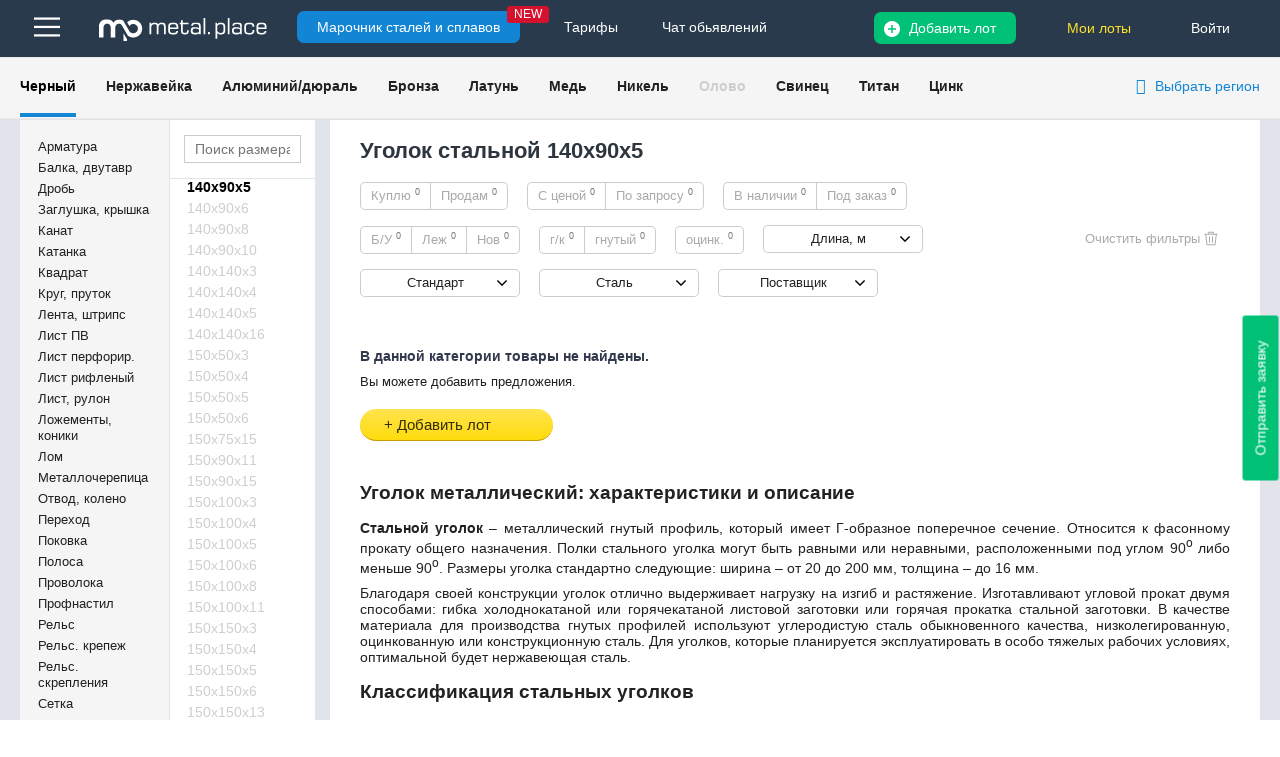

--- FILE ---
content_type: text/html; charset=UTF-8
request_url: https://metal.place/ru-all/all/chernyy/ugolok/140kh90kh5_16539/
body_size: 29698
content:



<!DOCTYPE html>
<html lang="en">
<head>
    <title>Уголок стальной 140х90х5  - купить прокат по лучшим ценам </title>
    <meta charset="utf-8">
    <meta http-equiv="X-UA-Compatible" content="IE=edge">
    <meta name="viewport" content="width=1280, initial-scale=1">
                <!--[if IE]>
    <link rel="stylesheet" type="text/css" href="/local/templates/main/source/css/ie.css"/>
    <![endif]-->
        <meta http-equiv="Content-Type" content="text/html; charset=UTF-8" />
<meta name="robots" content="noindex, follow" />
<meta name="keywords" content="Уголок стальной 140х90х5   купить Черный металлопрокат цена за тонну продавцы " />
<meta name="description" content="Уголок стальной 140х90х5  : характеристики, цена за тонну, предложения всех поставщиков на одном портале Metal.place. Актуальные цены" />
<link rel="canonical" href="https://metal.place/ru-all/all/chernyy/ugolok/140kh90kh5_16539/" />
<script data-skip-moving="true">(function(w, d, n) {var cl = "bx-core";var ht = d.documentElement;var htc = ht ? ht.className : undefined;if (htc === undefined || htc.indexOf(cl) !== -1){return;}var ua = n.userAgent;if (/(iPad;)|(iPhone;)/i.test(ua)){cl += " bx-ios";}else if (/Windows/i.test(ua)){cl += ' bx-win';}else if (/Macintosh/i.test(ua)){cl += " bx-mac";}else if (/Linux/i.test(ua) && !/Android/i.test(ua)){cl += " bx-linux";}else if (/Android/i.test(ua)){cl += " bx-android";}cl += (/(ipad|iphone|android|mobile|touch)/i.test(ua) ? " bx-touch" : " bx-no-touch");cl += w.devicePixelRatio && w.devicePixelRatio >= 2? " bx-retina": " bx-no-retina";if (/AppleWebKit/.test(ua)){cl += " bx-chrome";}else if (/Opera/.test(ua)){cl += " bx-opera";}else if (/Firefox/.test(ua)){cl += " bx-firefox";}ht.className = htc ? htc + " " + cl : cl;})(window, document, navigator);</script>


<link href="/bitrix/js/ui/design-tokens/dist/ui.design-tokens.min.css?171895368523463" type="text/css"  rel="stylesheet" />
<link href="/bitrix/js/ui/fonts/opensans/ui.font.opensans.min.css?16690156242320" type="text/css"  rel="stylesheet" />
<link href="/bitrix/js/main/popup/dist/main.popup.bundle.min.css?173133401026589" type="text/css"  rel="stylesheet" />
<link href="/bitrix/cache/css/s1/main/page_650e982353bd62517667b91f6e65214c/page_650e982353bd62517667b91f6e65214c_v1.css?173226161914852" type="text/css"  rel="stylesheet" />
<link href="/bitrix/cache/css/s1/main/template_0af727819d0b2c5d13b44393f6f19e13/template_0af727819d0b2c5d13b44393f6f19e13_v1.css?1732261619657616" type="text/css"  data-template-style="true" rel="stylesheet" />







            </head>
<body>
<div id="panel"></div>
<div class="site">
    <div class="header">
        <div class="block1">
            <div class="wr">
                
<div class="nav-hamburger">
    <div class="bars_top">
        <img src="[data-uri]"/>
    </div>
    <div class="bars_top_expelling">
        <div class="flex_expellin">
                            <div class="expelling_block">
                    <div class="expelling_head active">
                        <a href="/ru-all/all/chernyy/">Черный</a>
                    </div>
                    <div class="expelling_content">
                                                    <p>
                                <a href="/ru-all/all/chernyy/armatura/">
                                    Арматура                                </a>
                            </p>
                                                    <p>
                                <a href="/ru-all/all/chernyy/balka/">
                                    Балка                                </a>
                            </p>
                                                    <p>
                                <a href="/ru-all/all/chernyy/kvadrat/">
                                    Квадрат                                </a>
                            </p>
                                                    <p>
                                <a href="/ru-all/all/chernyy/krug/">
                                    Круг                                </a>
                            </p>
                                                    <p>
                                <a href="/ru-all/all/chernyy/list/">
                                    Лист                                </a>
                            </p>
                                                    <p>
                                <a href="/ru-all/all/chernyy/polosa/">
                                    Полоса                                </a>
                            </p>
                                                    <p>
                                <a href="/ru-all/all/chernyy/truba-b-sh/">
                                    Труба б/ш                                </a>
                            </p>
                                                    <p>
                                <a href="/ru-all/all/chernyy/truba-profilnaya/">
                                    Труба проф.                                </a>
                            </p>
                                                    <p>
                                <a href="/ru-all/all/chernyy/truba-e-s/">
                                    Труба эл/св                                </a>
                            </p>
                                                    <p>
                                <a href="/ru-all/all/chernyy/ugolok/">
                                    Уголок                                </a>
                            </p>
                                                    <p>
                                <a href="/ru-all/all/chernyy/shveller/">
                                    Швеллер                                </a>
                            </p>
                                                    <p>
                                <a href="/ru-all/all/chernyy/shestigrannik/">
                                    Шестигранник                                </a>
                            </p>
                                            </div>
                </div>
                            <div class="expelling_block">
                    <div class="expelling_head ">
                        <a href="/ru-all/all/nerzhaveyka/">Нержавейка</a>
                    </div>
                    <div class="expelling_content">
                                                    <p>
                                <a href="/ru-all/all/nerzhaveyka/kvadrat-nerzh/">
                                    Квадрат                                </a>
                            </p>
                                                    <p>
                                <a href="/ru-all/all/nerzhaveyka/krug-nerzh/">
                                    Круг                                </a>
                            </p>
                                                    <p>
                                <a href="/ru-all/all/nerzhaveyka/list-nerzh/">
                                    Лист                                </a>
                            </p>
                                                    <p>
                                <a href="/ru-all/all/nerzhaveyka/pokovka-nerzh/">
                                    Поковка                                </a>
                            </p>
                                                    <p>
                                <a href="/ru-all/all/nerzhaveyka/truba-b-sh-nerzh/">
                                    Труба б/ш                                </a>
                            </p>
                                                    <p>
                                <a href="/ru-all/all/nerzhaveyka/truba-profil-nerzh/">
                                    Труба проф.                                </a>
                            </p>
                                                    <p>
                                <a href="/ru-all/all/nerzhaveyka/truba-e-s-nerzh/">
                                    Труба эл/св                                </a>
                            </p>
                                            </div>
                </div>
                            <div class="expelling_block">
                    <div class="expelling_head ">
                        <a href="/ru-all/all/alyuminiy-dyural/">Алюминий/дюраль</a>
                    </div>
                    <div class="expelling_content">
                                                    <p>
                                <a href="/ru-all/all/alyuminiy-dyural/krug-alyuminiy-dyural/">
                                    Круг                                </a>
                            </p>
                                                    <p>
                                <a href="/ru-all/all/alyuminiy-dyural/list-alyuminiy-dyural/">
                                    Лист                                </a>
                            </p>
                                                    <p>
                                <a href="/ru-all/all/alyuminiy-dyural/list-riflenyy-alyuminiy-dyural/">
                                    Лист рифленый                                </a>
                            </p>
                                                    <p>
                                <a href="/ru-all/all/alyuminiy-dyural/plita-alyuminiy-dyural/">
                                    Плита                                </a>
                            </p>
                                                    <p>
                                <a href="/ru-all/all/alyuminiy-dyural/truba-alyuminiy-dyural/">
                                    Труба                                </a>
                            </p>
                                            </div>
                </div>
                            <div class="expelling_block">
                    <div class="expelling_head ">
                        <a href="/ru-all/all/bronza/">Бронза</a>
                    </div>
                    <div class="expelling_content">
                                                    <p>
                                <a href="/ru-all/all/bronza/krug-bronza/">
                                    Круг                                </a>
                            </p>
                                            </div>
                </div>
                    </div>

        <div class="expelling_foot">
            <ul>
                <li>
                    <a href="/ru/wiki/" onclick="yaCounter46352517.reachGoal('cat_to_marochnik'); return true;">
                        <b>Марочник сталей</b>
                    </a>
                </li>
                                <li>
                    <a href="/info/" onclick="yaCounter46352517.reachGoal('clickmenumetalplacechattg'); return true;">
                        <b>Чаты / каналы</b>
                    </a>
                                    </li>
                <li><a href="/ru/help/tarif/"><b>Тарифы</b></a></li>
            </ul>
        </div>
    </div>
</div>                <div class="logo">
                    <a href="/">
                        <img src="/local/templates/main/source/images/logo-white.svg" alt="img">
                    </a>
                </div>
                <div class="wiki_top_but">
                                            <a href="/ru/wiki/"
                           onclick="yaCounter46352517.reachGoal('cat_to_marochnik'); return true;">
                            Марочник сталей и сплавов
                        </a>
                        <span>NEW</span>
                                    </div>
                <div class="tarif_top_but">
                    <a href="/ru/help/tarif/">Тарифы</a>
                </div>
                <div class="tarif_top_but">
                    <a href="/metalchat/">Чат обьявлений</a>
                </div>
                                    <div class="p_area p_area-not-login">
                        <a href="javascript:show_form('fly_login_register');">Войти</a>
                                                                    </div>
                
                
                                
                <div class="p_lots">
                    <a class="lots js-my-lot "
                       href="javascript:void(0);" data-user-auth="">
                                                Мои лоты
                    </a>
                </div>

                <div class="p_add-lot">
                                                                    <a class="add-lot js-add-main"
                           data-s-code="chernyy" data-s-code2="ugolok"
                           href="javascript:void(0);"><!-- <i class="fa fa-plus-circle" aria-hidden="true"></i> --> Добавить лот</a>
                                    </div>

                
                                <div class="clr"></div>
            </div>
        </div>

                    
            <div class="block3 city_filtr">
                <div class="wr">
                    <div class="menu">
                        
<ul>
            <li class="active">
            <a href="/ru-all/all/chernyy/"
               class="">
                Черный            </a>
        </li>
            <li class="">
            <a href="/ru-all/all/nerzhaveyka/"
               class="">
                Нержавейка            </a>
        </li>
            <li class="">
            <a href="/ru-all/all/alyuminiy-dyural/"
               class="">
                Алюминий/дюраль            </a>
        </li>
            <li class="">
            <a href="/ru-all/all/bronza/"
               class="">
                Бронза            </a>
        </li>
            <li class="">
            <a href="/ru-all/all/latun/"
               class="">
                Латунь            </a>
        </li>
            <li class="">
            <a href="/ru-all/all/med/"
               class="">
                Медь            </a>
        </li>
            <li class="">
            <a href="/ru-all/all/nikel/"
               class="">
                Никель            </a>
        </li>
            <li class="">
            <a href="/ru-all/all/olovo/"
               class="not_active">
                Олово            </a>
        </li>
            <li class="">
            <a href="/ru-all/all/svinec/"
               class="">
                Свинец            </a>
        </li>
            <li class="">
            <a href="/ru-all/all/titan/"
               class="">
                Титан            </a>
        </li>
            <li class="">
            <a href="/ru-all/all/cink/"
               class="">
                Цинк            </a>
        </li>
        </ul>




                        
<div class="city_filtr_wrap">

		<div class="selected_cities">
			<i class="fa fa-location-arrow" aria-hidden="true"></i> 
			<button type="button" class="region_select_city" data-target-id="city-label">Выбрать регион</button>
		</div>

	<div class="cities_list_wrap">

		<form class="js_regions_select">
			<div class="cities_listt_tags">
							</div>

			<div class="cities_listt_tags_input" style="display:none;">
							</div>

			<input type="hidden" name="lang" value="ru">
			<input type="hidden" name="section_page" value="1">
		</form>
		<div class="cities_list_input_wrap js-region-list-s">
			<div class="input_width">
				<span>
					<input id="js-region-search" class="js-region-search" name="cities" placeholder="Введите название региона" value="">
				</span>
			</div>
			<div class="expelling">

			</div>
		</div>
		<div class="list_cities">
			<div class="list_cities_column">
							<button data-name="Москва" data-code="moskva" class="">Москва</button>
							<button data-name="Санкт-Петербург" data-code="sankt-peterburg" class="">Санкт-Петербург</button>
							<button data-name="Самара" data-code="samara" class="">Самара</button>
							<button data-name="Краснодар" data-code="krasnodar" class="">Краснодар</button>
							<button data-name="Владимир" data-code="vladimir" class="">Владимир</button>
							<button data-name="Владивосток" data-code="vladivostok" class="">Владивосток</button>
							<button data-name="Екатеринбург" data-code="ekaterinburg" class="">Екатеринбург</button>
							<button data-name="Нижний Новгород" data-code="nizhniy-novgorod" class="">Нижний Новгород</button>
							<button data-name="Новосибирск" data-code="novosibirsk" class="">Новосибирск</button>
							<button data-name="Пермь" data-code="perm" class="">Пермь</button>
							<button data-name="Ростов-на-Дону" data-code="rostov-na-donu" class="">Ростов-на-Дону</button>
							<button data-name="Рязань" data-code="ryazan" class="">Рязань</button>
							<button data-name="Уфа" data-code="ufa" class="">Уфа</button>
							<button data-name="Челябинск" data-code="chelyabinsk" class="">Челябинск</button>
							<button data-name="Ярославль" data-code="yaroslavl" class="">Ярославль</button>
							<button data-name="Казань" data-code="kazan" class="">Казань</button>
							<button data-name="Минск" data-code="minsk" class="">Минск</button>
							<button data-name="Алматы" data-code="almaty" class="">Алматы</button>
							<button data-name="Астана" data-code="astana" class="">Астана</button>
							<button data-name="Таллин" data-code="tallin" class="">Таллин</button>
			
				<a class="city_more js_city_more">Eще города (91)</a>
			</div>
		</div>
		<button class="button pull-right js_regions_click" type="button">
				Применить
		</button>
	</div>
</div>



                    </div>
                    <div class="clr"></div>
                </div>
            </div>
            </div>

    <div class="content vn_page ">
        <div class="content_wr">
            <div class="ajaxall">
                                <div class="c_left">
                    <div class="gmenu">
    <ul>
                                    <li class="">
                    <a href="/ru-all/all/chernyy/armatura/" class="">Арматура</a>
                </li>
                            <li class="">
                    <a href="/ru-all/all/chernyy/balka/" class="">Балка, двутавр</a>
                </li>
                            <li class="">
                    <a href="/ru-all/all/chernyy/drob/" class="">Дробь</a>
                </li>
                            <li class="">
                    <a href="/ru-all/all/chernyy/zaglushka/" class="">Заглушка, крышка</a>
                </li>
                            <li class="">
                    <a href="/ru-all/all/chernyy/kanat/" class="">Канат</a>
                </li>
                            <li class="">
                    <a href="/ru-all/all/chernyy/katanka/" class="">Катанка</a>
                </li>
                            <li class="">
                    <a href="/ru-all/all/chernyy/kvadrat/" class="">Квадрат</a>
                </li>
                            <li class="">
                    <a href="/ru-all/all/chernyy/krug/" class="">Круг, пруток</a>
                </li>
                            <li class="">
                    <a href="/ru-all/all/chernyy/lenta/" class="">Лента, штрипс</a>
                </li>
                            <li class="">
                    <a href="/ru-all/all/chernyy/list-pv/" class="">Лист ПВ</a>
                </li>
                            <li class="">
                    <a href="/ru-all/all/chernyy/list-perf/" class="">Лист перфорир.</a>
                </li>
                            <li class="">
                    <a href="/ru-all/all/chernyy/list-riflenyy/" class="">Лист рифленый</a>
                </li>
                            <li class="">
                    <a href="/ru-all/all/chernyy/list/" class="">Лист, рулон</a>
                </li>
                            <li class="">
                    <a href="/ru-all/all/chernyy/lozhementy/" class="">Ложементы, коники</a>
                </li>
                            <li class="">
                    <a href="/ru-all/all/chernyy/lom/" class="">Лом</a>
                </li>
                            <li class="">
                    <a href="/ru-all/all/chernyy/metallocherepica/" class="">Металлочерепица</a>
                </li>
                            <li class="">
                    <a href="/ru-all/all/chernyy/otvod/" class="">Отвод, колено</a>
                </li>
                            <li class="">
                    <a href="/ru-all/all/chernyy/perehod/" class="">Переход</a>
                </li>
                            <li class="">
                    <a href="/ru-all/all/chernyy/pokovka/" class="">Поковка</a>
                </li>
                            <li class="">
                    <a href="/ru-all/all/chernyy/polosa/" class="">Полоса</a>
                </li>
                            <li class="">
                    <a href="/ru-all/all/chernyy/provoloka/" class="">Проволока</a>
                </li>
                            <li class="">
                    <a href="/ru-all/all/chernyy/profnastil/" class="">Профнастил</a>
                </li>
                            <li class="">
                    <a href="/ru-all/all/chernyy/rel-s/" class="">Рельс</a>
                </li>
                            <li class="">
                    <a href="/ru-all/all/chernyy/rels-krepezh/" class="">Рельс. крепеж</a>
                </li>
                            <li class="">
                    <a href="/ru-all/all/chernyy/rels-skrepleniya/" class="">Рельс. скрепления</a>
                </li>
                            <li class="">
                    <a href="/ru-all/all/chernyy/setka/" class="">Сетка</a>
                </li>
                            <li class="">
                    <a href="/ru-all/all/chernyy/strel-perevod/" class="">Стрел. перевод</a>
                </li>
                            <li class="">
                    <a href="/ru-all/all/chernyy/troynik/" class="">Тройник</a>
                </li>
                            <li class="">
                    <a href="/ru-all/all/chernyy/truba-b-sh/" class="">Труба бесшовная</a>
                </li>
                            <li class="">
                    <a href="/ru-all/all/chernyy/truba-v-izolyatsii/" class="">Труба в изоляции</a>
                </li>
                            <li class="">
                    <a href="/ru-all/all/chernyy/truba-vgp/" class="">Труба ВГП</a>
                </li>
                            <li class="no_active">
                    <a href="/ru-all/all/chernyy/truba-oval/" class="not_active">Труба овал., плоскоовал., полуовал. (арочн.)</a>
                </li>
                            <li class="">
                    <a href="/ru-all/all/chernyy/truba-profilnaya/" class="">Труба профильная</a>
                </li>
                            <li class="">
                    <a href="/ru-all/all/chernyy/truba-e-s/" class="">Труба эл/св</a>
                </li>
                            <li class="active">
                    <a href="/ru-all/all/chernyy/ugolok/" class="">Уголок</a>
                </li>
                            <li class="">
                    <a href="/ru-all/all/chernyy/flanets/" class="">Фланец</a>
                </li>
                            <li class="">
                    <a href="/ru-all/all/chernyy/shveller/" class="">Швеллер</a>
                </li>
                            <li class="">
                    <a href="/ru-all/all/chernyy/shveller-gnutyy/" class="">Швеллер гнутый</a>
                </li>
                            <li class="">
                    <a href="/ru-all/all/chernyy/shestigrannik/" class="">Шестигранник</a>
                </li>
                            <li class="">
                    <a href="/ru-all/all/chernyy/shpilka/" class="">Шпилька</a>
                </li>
                            <li class="">
                    <a href="/ru-all/all/chernyy/shpunt-larsena/" class="">Шпунт Ларсена</a>
                </li>
                                </ul>
</div>

                    <div class="dmenu">
            <div class="search js-size-update" data-s="ugolok" data-url="/ru-all/all/chernyy/ugolok/#ELEMENT_CODE#/">
            <input type="text" placeholder="Поиск размера">
        </div>
        <div class="h_block">
        <div class="ajaxs1">
            <ul>
                                                                                        <li class=" without_element">
                        <a href="/ru-all/all/chernyy/ugolok/20kh20kh1_2_260470/"                                class="without_element">
                            20х20х1,2                        </a>
                    </li>
                                                        <li class=" without_element">
                        <a href="/ru-all/all/chernyy/ugolok/20kh20kh1_5_260471/"                                class="without_element">
                            20х20х1,5                        </a>
                    </li>
                                                        <li class=" without_element">
                        <a href="/ru-all/all/chernyy/ugolok/20kh20kh2_16371/"                                class="without_element">
                            20х20х2                        </a>
                    </li>
                                                        <li class=" without_element">
                        <a href="/ru-all/all/chernyy/ugolok/20kh20kh2_5_260472/"                                class="without_element">
                            20х20х2,5                        </a>
                    </li>
                                                        <li class=" without_element">
                        <a href="/ru-all/all/chernyy/ugolok/20kh20kh3_16373/"                                class="without_element">
                            20х20х3                        </a>
                    </li>
                                                        <li class=" without_element">
                        <a href="/ru-all/all/chernyy/ugolok/20kh20kh4_16374/"                                class="without_element">
                            20х20х4                        </a>
                    </li>
                                                        <li class=" without_element">
                        <a href="/ru-all/all/chernyy/ugolok/25kh25kh2_5_260476/"                                class="without_element">
                            25х25х2,5                        </a>
                    </li>
                                                        <li class=" without_element">
                        <a href="/ru-all/all/chernyy/ugolok/25kh25kh3_16379/"                                class="without_element">
                            25х25х3                        </a>
                    </li>
                                                        <li class=" without_element">
                        <a href="/ru-all/all/chernyy/ugolok/25kh25kh4_16380/"                                class="without_element">
                            25х25х4                        </a>
                    </li>
                                                        <li class=" without_element">
                        <a href="/ru-all/all/chernyy/ugolok/25kh25kh5_301554/"                                class="without_element">
                            25х25х5                        </a>
                    </li>
                                                        <li class=" without_element">
                        <a href="/ru-all/all/chernyy/ugolok/30kh20kh3_260478/"                                class="without_element">
                            30х20х3                        </a>
                    </li>
                                                        <li class=" without_element">
                        <a href="/ru-all/all/chernyy/ugolok/30kh20kh4_260479/"                                class="without_element">
                            30х20х4                        </a>
                    </li>
                                                        <li class=" without_element">
                        <a href="/ru-all/all/chernyy/ugolok/30kh20kh5_312960/"                                class="without_element">
                            30х20х5                        </a>
                    </li>
                                                        <li class=" without_element">
                        <a href="/ru-all/all/chernyy/ugolok/30kh30kh2_16389/"                                class="without_element">
                            30х30х2                        </a>
                    </li>
                                                        <li class=" without_element">
                        <a href="/ru-all/all/chernyy/ugolok/30kh30kh3_16391/"                                class="without_element">
                            30х30х3                        </a>
                    </li>
                                                        <li class=" without_element">
                        <a href="/ru-all/all/chernyy/ugolok/30kh30kh4_16392/"                                class="without_element">
                            30х30х4                        </a>
                    </li>
                                                        <li class=" without_element">
                        <a href="/ru-all/all/chernyy/ugolok/32kh32kh3_16397/"                                class="without_element">
                            32х32х3                        </a>
                    </li>
                                                        <li class=" without_element">
                        <a href="/ru-all/all/chernyy/ugolok/32kh32kh4_16398/"                                class="without_element">
                            32х32х4                        </a>
                    </li>
                                                        <li class=" without_element">
                        <a href="/ru-all/all/chernyy/ugolok/35kh35kh3_16409/"                                class="without_element">
                            35х35х3                        </a>
                    </li>
                                                        <li class=" without_element">
                        <a href="/ru-all/all/chernyy/ugolok/35kh35kh4_16410/"                                class="without_element">
                            35х35х4                        </a>
                    </li>
                                                        <li class=" without_element">
                        <a href="/ru-all/all/chernyy/ugolok/35kh35kh5_16411/"                                class="without_element">
                            35х35х5                        </a>
                    </li>
                                                        <li class=" without_element">
                        <a href="/ru-all/all/chernyy/ugolok/40kh20kh3_312987/"                                class="without_element">
                            40х20х3                        </a>
                    </li>
                                                        <li class=" without_element">
                        <a href="/ru-all/all/chernyy/ugolok/40kh20kh4_301490/"                                class="without_element">
                            40х20х4                        </a>
                    </li>
                                                        <li class=" without_element">
                        <a href="/ru-all/all/chernyy/ugolok/40kh40kh3_16419/"                                class="without_element">
                            40х40х3                        </a>
                    </li>
                                                        <li class=" without_element">
                        <a href="/ru-all/all/chernyy/ugolok/40kh40kh4_16420/"                                class="without_element">
                            40х40х4                        </a>
                    </li>
                                                        <li class=" without_element">
                        <a href="/ru-all/all/chernyy/ugolok/40kh40kh5_16421/"                                class="without_element">
                            40х40х5                        </a>
                    </li>
                                                        <li class=" without_element">
                        <a href="/ru-all/all/chernyy/ugolok/40kh40kh6_301448/"                                class="without_element">
                            40х40х6                        </a>
                    </li>
                                                        <li class=" without_element">
                        <a href="/ru-all/all/chernyy/ugolok/45kh30kh4_301491/"                                class="without_element">
                            45х30х4                        </a>
                    </li>
                                                        <li class=" without_element">
                        <a href="/ru-all/all/chernyy/ugolok/45kh30kh5_312962/"                                class="without_element">
                            45х30х5                        </a>
                    </li>
                                                        <li class=" without_element">
                        <a href="/ru-all/all/chernyy/ugolok/45kh45kh4_16425/"                                class="without_element">
                            45х45х4                        </a>
                    </li>
                                                        <li class=" without_element">
                        <a href="/ru-all/all/chernyy/ugolok/45kh45kh5_16426/"                                class="without_element">
                            45х45х5                        </a>
                    </li>
                                                        <li class=" without_element">
                        <a href="/ru-all/all/chernyy/ugolok/45kh45kh6_301569/"                                class="without_element">
                            45х45х6                        </a>
                    </li>
                                                        <li class=" without_element">
                        <a href="/ru-all/all/chernyy/ugolok/50kh30kh2_16427/"                                class="without_element">
                            50х30х2                        </a>
                    </li>
                                                        <li class=" without_element">
                        <a href="/ru-all/all/chernyy/ugolok/50kh30kh4_16430/"                                class="without_element">
                            50х30х4                        </a>
                    </li>
                                                        <li class=" without_element">
                        <a href="/ru-all/all/chernyy/ugolok/50kh30kh5_16431/"                                class="without_element">
                            50х30х5                        </a>
                    </li>
                                                        <li class=" without_element">
                        <a href="/ru-all/all/chernyy/ugolok/50kh50kh3_16434/"                                class="without_element">
                            50х50х3                        </a>
                    </li>
                                                        <li class=" without_element">
                        <a href="/ru-all/all/chernyy/ugolok/50kh50kh4_16435/"                                class="without_element">
                            50х50х4                        </a>
                    </li>
                                                        <li class=" without_element">
                        <a href="/ru-all/all/chernyy/ugolok/50kh50kh5_16436/"                                class="without_element">
                            50х50х5                        </a>
                    </li>
                                                        <li class=" without_element">
                        <a href="/ru-all/all/chernyy/ugolok/50kh50kh6_16437/"                                class="without_element">
                            50х50х6                        </a>
                    </li>
                                                        <li class=" without_element">
                        <a href="/ru-all/all/chernyy/ugolok/50kh50kh7_301571/"                                class="without_element">
                            50х50х7                        </a>
                    </li>
                                                        <li class=" without_element">
                        <a href="/ru-all/all/chernyy/ugolok/50kh50kh8_301449/"                                class="without_element">
                            50х50х8                        </a>
                    </li>
                                                        <li class=" without_element">
                        <a href="/ru-all/all/chernyy/ugolok/60kh30kh5_301492/"                                class="without_element">
                            60х30х5                        </a>
                    </li>
                                                        <li class=" without_element">
                        <a href="/ru-all/all/chernyy/ugolok/60kh30kh6_301493/"                                class="without_element">
                            60х30х6                        </a>
                    </li>
                                                        <li class=" without_element">
                        <a href="/ru-all/all/chernyy/ugolok/60kh40kh5_16442/"                                class="without_element">
                            60х40х5                        </a>
                    </li>
                                                        <li class=" without_element">
                        <a href="/ru-all/all/chernyy/ugolok/60kh40kh6_301435/"                                class="without_element">
                            60х40х6                        </a>
                    </li>
                                                        <li class=" without_element">
                        <a href="/ru-all/all/chernyy/ugolok/60kh40kh7_312964/"                                class="without_element">
                            60х40х7                        </a>
                    </li>
                                                        <li class=" without_element">
                        <a href="/ru-all/all/chernyy/ugolok/60kh60kh4_16446/"                                class="without_element">
                            60х60х4                        </a>
                    </li>
                                                        <li class=" without_element">
                        <a href="/ru-all/all/chernyy/ugolok/60kh60kh5_16447/"                                class="without_element">
                            60х60х5                        </a>
                    </li>
                                                        <li class=" without_element">
                        <a href="/ru-all/all/chernyy/ugolok/60kh60kh6_301450/"                                class="without_element">
                            60х60х6                        </a>
                    </li>
                                                        <li class=" without_element">
                        <a href="/ru-all/all/chernyy/ugolok/60kh60kh8_301451/"                                class="without_element">
                            60х60х8                        </a>
                    </li>
                                                        <li class=" without_element">
                        <a href="/ru-all/all/chernyy/ugolok/60kh60kh10_301577/"                                class="without_element">
                            60х60х10                        </a>
                    </li>
                                                        <li class=" without_element">
                        <a href="/ru-all/all/chernyy/ugolok/63kh40kh5_16452/"                                class="without_element">
                            63х40х5                        </a>
                    </li>
                                                        <li class=" without_element">
                        <a href="/ru-all/all/chernyy/ugolok/63kh63kh3_16456/"                                class="without_element">
                            63х63х3                        </a>
                    </li>
                                                        <li class=" without_element">
                        <a href="/ru-all/all/chernyy/ugolok/63kh63kh4_16457/"                                class="without_element">
                            63х63х4                        </a>
                    </li>
                                                        <li class=" without_element">
                        <a href="/ru-all/all/chernyy/ugolok/63kh63kh5_16458/"                                class="without_element">
                            63х63х5                        </a>
                    </li>
                                                        <li class=" without_element">
                        <a href="/ru-all/all/chernyy/ugolok/63kh63kh6_16459/"                                class="without_element">
                            63х63х6                        </a>
                    </li>
                                                        <li class=" without_element">
                        <a href="/ru-all/all/chernyy/ugolok/65kh50kh5_260523/"                                class="without_element">
                            65х50х5                        </a>
                    </li>
                                                        <li class=" without_element">
                        <a href="/ru-all/all/chernyy/ugolok/65kh50kh7_260525/"                                class="without_element">
                            65х50х7                        </a>
                    </li>
                                                        <li class=" without_element">
                        <a href="/ru-all/all/chernyy/ugolok/65kh65kh5_301582/"                                class="without_element">
                            65х65х5                        </a>
                    </li>
                                                        <li class=" without_element">
                        <a href="/ru-all/all/chernyy/ugolok/65kh65kh6_301583/"                                class="without_element">
                            65х65х6                        </a>
                    </li>
                                                        <li class=" without_element">
                        <a href="/ru-all/all/chernyy/ugolok/65kh65kh7_301584/"                                class="without_element">
                            65х65х7                        </a>
                    </li>
                                                        <li class=" without_element">
                        <a href="/ru-all/all/chernyy/ugolok/65kh65kh8_301585/"                                class="without_element">
                            65х65х8                        </a>
                    </li>
                                                        <li class=" without_element">
                        <a href="/ru-all/all/chernyy/ugolok/65kh65kh9_301586/"                                class="without_element">
                            65х65х9                        </a>
                    </li>
                                                        <li class=" without_element">
                        <a href="/ru-all/all/chernyy/ugolok/70kh50kh6_301494/"                                class="without_element">
                            70х50х6                        </a>
                    </li>
                                                        <li class=" without_element">
                        <a href="/ru-all/all/chernyy/ugolok/70kh70kh5_16470/"                                class="without_element">
                            70х70х5                        </a>
                    </li>
                                                        <li class=" without_element">
                        <a href="/ru-all/all/chernyy/ugolok/70kh70kh6_16471/"                                class="without_element">
                            70х70х6                        </a>
                    </li>
                                                        <li class=" without_element">
                        <a href="/ru-all/all/chernyy/ugolok/70kh70kh7_16472/"                                class="without_element">
                            70х70х7                        </a>
                    </li>
                                                        <li class=" without_element">
                        <a href="/ru-all/all/chernyy/ugolok/70kh70kh8_260531/"                                class="without_element">
                            70х70х8                        </a>
                    </li>
                                                        <li class=" without_element">
                        <a href="/ru-all/all/chernyy/ugolok/70kh70kh9_301587/"                                class="without_element">
                            70х70х9                        </a>
                    </li>
                                                        <li class=" without_element">
                        <a href="/ru-all/all/chernyy/ugolok/75kh50kh6_16478/"                                class="without_element">
                            75х50х6                        </a>
                    </li>
                                                        <li class=" without_element">
                        <a href="/ru-all/all/chernyy/ugolok/75kh50kh7_312966/"                                class="without_element">
                            75х50х7                        </a>
                    </li>
                                                        <li class=" without_element">
                        <a href="/ru-all/all/chernyy/ugolok/75kh50kh8_301436/"                                class="without_element">
                            75х50х8                        </a>
                    </li>
                                                        <li class=" without_element">
                        <a href="/ru-all/all/chernyy/ugolok/75kh50kh10_312967/"                                class="without_element">
                            75х50х10                        </a>
                    </li>
                                                        <li class=" without_element">
                        <a href="/ru-all/all/chernyy/ugolok/75kh75kh5_16483/"                                class="without_element">
                            75х75х5                        </a>
                    </li>
                                                        <li class=" without_element">
                        <a href="/ru-all/all/chernyy/ugolok/75kh75kh6_16484/"                                class="without_element">
                            75х75х6                        </a>
                    </li>
                                                        <li class=" without_element">
                        <a href="/ru-all/all/chernyy/ugolok/75kh75kh7_16485/"                                class="without_element">
                            75х75х7                        </a>
                    </li>
                                                        <li class=" without_element">
                        <a href="/ru-all/all/chernyy/ugolok/75kh75kh8_16486/"                                class="without_element">
                            75х75х8                        </a>
                    </li>
                                                        <li class=" without_element">
                        <a href="/ru-all/all/chernyy/ugolok/75kh75kh10_301453/"                                class="without_element">
                            75х75х10                        </a>
                    </li>
                                                        <li class=" without_element">
                        <a href="/ru-all/all/chernyy/ugolok/80kh40kh6_301437/"                                class="without_element">
                            80х40х6                        </a>
                    </li>
                                                        <li class=" without_element">
                        <a href="/ru-all/all/chernyy/ugolok/80kh40kh8_301438/"                                class="without_element">
                            80х40х8                        </a>
                    </li>
                                                        <li class=" without_element">
                        <a href="/ru-all/all/chernyy/ugolok/80kh60kh6_260541/"                                class="without_element">
                            80х60х6                        </a>
                    </li>
                                                        <li class=" without_element">
                        <a href="/ru-all/all/chernyy/ugolok/80kh60kh8_260543/"                                class="without_element">
                            80х60х8                        </a>
                    </li>
                                                        <li class=" without_element">
                        <a href="/ru-all/all/chernyy/ugolok/80kh65kh6_312968/"                                class="without_element">
                            80х65х6                        </a>
                    </li>
                                                        <li class=" without_element">
                        <a href="/ru-all/all/chernyy/ugolok/80kh65kh8_312969/"                                class="without_element">
                            80х65х8                        </a>
                    </li>
                                                        <li class=" without_element">
                        <a href="/ru-all/all/chernyy/ugolok/80kh65kh10_312970/"                                class="without_element">
                            80х65х10                        </a>
                    </li>
                                                        <li class=" without_element">
                        <a href="/ru-all/all/chernyy/ugolok/80kh80kh6_16490/"                                class="without_element">
                            80х80х6                        </a>
                    </li>
                                                        <li class=" without_element">
                        <a href="/ru-all/all/chernyy/ugolok/80kh80kh7_16491/"                                class="without_element">
                            80х80х7                        </a>
                    </li>
                                                        <li class=" without_element">
                        <a href="/ru-all/all/chernyy/ugolok/80kh80kh8_16492/"                                class="without_element">
                            80х80х8                        </a>
                    </li>
                                                        <li class=" without_element">
                        <a href="/ru-all/all/chernyy/ugolok/80kh80kh10_301454/"                                class="without_element">
                            80х80х10                        </a>
                    </li>
                                                        <li class=" without_element">
                        <a href="/ru-all/all/chernyy/ugolok/90kh60kh6_312972/"                                class="without_element">
                            90х60х6                        </a>
                    </li>
                                                        <li class=" without_element">
                        <a href="/ru-all/all/chernyy/ugolok/90kh60kh8_312973/"                                class="without_element">
                            90х60х8                        </a>
                    </li>
                                                        <li class=" without_element">
                        <a href="/ru-all/all/chernyy/ugolok/90kh90kh5_16501/"                                class="without_element">
                            90х90х5                        </a>
                    </li>
                                                        <li class=" without_element">
                        <a href="/ru-all/all/chernyy/ugolok/90kh90kh6_16502/"                                class="without_element">
                            90х90х6                        </a>
                    </li>
                                                        <li class=" without_element">
                        <a href="/ru-all/all/chernyy/ugolok/90kh90kh7_16503/"                                class="without_element">
                            90х90х7                        </a>
                    </li>
                                                        <li class=" without_element">
                        <a href="/ru-all/all/chernyy/ugolok/90kh90kh8_16504/"                                class="without_element">
                            90х90х8                        </a>
                    </li>
                                                        <li class=" without_element">
                        <a href="/ru-all/all/chernyy/ugolok/90kh90kh9_16505/"                                class="without_element">
                            90х90х9                        </a>
                    </li>
                                                        <li class=" without_element">
                        <a href="/ru-all/all/chernyy/ugolok/90kh90kh10_301589/"                                class="without_element">
                            90х90х10                        </a>
                    </li>
                                                        <li class=" without_element">
                        <a href="/ru-all/all/chernyy/ugolok/90kh90kh11_301590/"                                class="without_element">
                            90х90х11                        </a>
                    </li>
                                                        <li class=" without_element">
                        <a href="/ru-all/all/chernyy/ugolok/100kh50kh6_301455/"                                class="without_element">
                            100х50х6                        </a>
                    </li>
                                                        <li class=" without_element">
                        <a href="/ru-all/all/chernyy/ugolok/100kh50kh8_301425/"                                class="without_element">
                            100х50х8                        </a>
                    </li>
                                                        <li class=" without_element">
                        <a href="/ru-all/all/chernyy/ugolok/100kh50kh10_312974/"                                class="without_element">
                            100х50х10                        </a>
                    </li>
                                                        <li class=" without_element">
                        <a href="/ru-all/all/chernyy/ugolok/100kh60kh8_263340/"                                class="without_element">
                            100х60х8                        </a>
                    </li>
                                                        <li class=" without_element">
                        <a href="/ru-all/all/chernyy/ugolok/100kh63kh6_16509/"                                class="without_element">
                            100х63х6                        </a>
                    </li>
                                                        <li class=" without_element">
                        <a href="/ru-all/all/chernyy/ugolok/100kh63kh7_260553/"                                class="without_element">
                            100х63х7                        </a>
                    </li>
                                                        <li class=" without_element">
                        <a href="/ru-all/all/chernyy/ugolok/100kh63kh8_16510/"                                class="without_element">
                            100х63х8                        </a>
                    </li>
                                                        <li class=" without_element">
                        <a href="/ru-all/all/chernyy/ugolok/100kh65kh7_260556/"                                class="without_element">
                            100х65х7                        </a>
                    </li>
                                                        <li class=" without_element">
                        <a href="/ru-all/all/chernyy/ugolok/100kh65kh8_260557/"                                class="without_element">
                            100х65х8                        </a>
                    </li>
                                                        <li class=" without_element">
                        <a href="/ru-all/all/chernyy/ugolok/100kh65kh9_301458/"                                class="without_element">
                            100х65х9                        </a>
                    </li>
                                                        <li class=" without_element">
                        <a href="/ru-all/all/chernyy/ugolok/100kh65kh10_260554/"                                class="without_element">
                            100х65х10                        </a>
                    </li>
                                                        <li class=" without_element">
                        <a href="/ru-all/all/chernyy/ugolok/100kh75kh7_312975/"                                class="without_element">
                            100х75х7                        </a>
                    </li>
                                                        <li class=" without_element">
                        <a href="/ru-all/all/chernyy/ugolok/100kh75kh8_301462/"                                class="without_element">
                            100х75х8                        </a>
                    </li>
                                                        <li class=" without_element">
                        <a href="/ru-all/all/chernyy/ugolok/100kh75kh9_312976/"                                class="without_element">
                            100х75х9                        </a>
                    </li>
                                                        <li class=" without_element">
                        <a href="/ru-all/all/chernyy/ugolok/100kh75kh10_301459/"                                class="without_element">
                            100х75х10                        </a>
                    </li>
                                                        <li class=" without_element">
                        <a href="/ru-all/all/chernyy/ugolok/100kh75kh12_301460/"                                class="without_element">
                            100х75х12                        </a>
                    </li>
                                                        <li class=" without_element">
                        <a href="/ru-all/all/chernyy/ugolok/100kh100kh6_16514/"                                class="without_element">
                            100х100х6                        </a>
                    </li>
                                                        <li class=" without_element">
                        <a href="/ru-all/all/chernyy/ugolok/100kh100kh7_16516/"                                class="without_element">
                            100х100х7                        </a>
                    </li>
                                                        <li class=" without_element">
                        <a href="/ru-all/all/chernyy/ugolok/100kh100kh8_16517/"                                class="without_element">
                            100х100х8                        </a>
                    </li>
                                                        <li class=" without_element">
                        <a href="/ru-all/all/chernyy/ugolok/100kh100kh9_265553/"                                class="without_element">
                            100х100х9                        </a>
                    </li>
                                                        <li class=" without_element">
                        <a href="/ru-all/all/chernyy/ugolok/100kh100kh10_16518/"                                class="without_element">
                            100х100х10                        </a>
                    </li>
                                                        <li class=" without_element">
                        <a href="/ru-all/all/chernyy/ugolok/100kh100kh12_16519/"                                class="without_element">
                            100х100х12                        </a>
                    </li>
                                                        <li class=" without_element">
                        <a href="/ru-all/all/chernyy/ugolok/100kh100kh15_301496/"                                class="without_element">
                            100х100х15                        </a>
                    </li>
                                                        <li class=" without_element">
                        <a href="/ru-all/all/chernyy/ugolok/100kh100kh16_260559/"                                class="without_element">
                            100х100х16                        </a>
                    </li>
                                                        <li class=" without_element">
                        <a href="/ru-all/all/chernyy/ugolok/110kh110kh7_16520/"                                class="without_element">
                            110х110х7                        </a>
                    </li>
                                                        <li class=" without_element">
                        <a href="/ru-all/all/chernyy/ugolok/110kh110kh8_16521/"                                class="without_element">
                            110х110х8                        </a>
                    </li>
                                                        <li class=" without_element">
                        <a href="/ru-all/all/chernyy/ugolok/110kh110kh10_16522/"                                class="without_element">
                            110х110х10                        </a>
                    </li>
                                                        <li class=" without_element">
                        <a href="/ru-all/all/chernyy/ugolok/110kh110kh12_301498/"                                class="without_element">
                            110х110х12                        </a>
                    </li>
                                                        <li class=" without_element">
                        <a href="/ru-all/all/chernyy/ugolok/120kh80kh8_301427/"                                class="without_element">
                            120х80х8                        </a>
                    </li>
                                                        <li class=" without_element">
                        <a href="/ru-all/all/chernyy/ugolok/120kh80kh10_301426/"                                class="without_element">
                            120х80х10                        </a>
                    </li>
                                                        <li class=" without_element">
                        <a href="/ru-all/all/chernyy/ugolok/120kh80kh12_301464/"                                class="without_element">
                            120х80х12                        </a>
                    </li>
                                                        <li class=" without_element">
                        <a href="/ru-all/all/chernyy/ugolok/120kh120kh8_301441/"                                class="without_element">
                            120х120х8                        </a>
                    </li>
                                                        <li class=" without_element">
                        <a href="/ru-all/all/chernyy/ugolok/120kh120kh10_301501/"                                class="without_element">
                            120х120х10                        </a>
                    </li>
                                                        <li class=" without_element">
                        <a href="/ru-all/all/chernyy/ugolok/120kh120kh11_301439/"                                class="without_element">
                            120х120х11                        </a>
                    </li>
                                                        <li class=" without_element">
                        <a href="/ru-all/all/chernyy/ugolok/120kh120kh12_301502/"                                class="without_element">
                            120х120х12                        </a>
                    </li>
                                                        <li class=" without_element">
                        <a href="/ru-all/all/chernyy/ugolok/120kh120kh13_301503/"                                class="without_element">
                            120х120х13                        </a>
                    </li>
                                                        <li class=" without_element">
                        <a href="/ru-all/all/chernyy/ugolok/120kh120kh15_301440/"                                class="without_element">
                            120х120х15                        </a>
                    </li>
                                                        <li class=" without_element">
                        <a href="/ru-all/all/chernyy/ugolok/125kh75kh8_301468/"                                class="without_element">
                            125х75х8                        </a>
                    </li>
                                                        <li class=" without_element">
                        <a href="/ru-all/all/chernyy/ugolok/125kh75kh10_301466/"                                class="without_element">
                            125х75х10                        </a>
                    </li>
                                                        <li class=" without_element">
                        <a href="/ru-all/all/chernyy/ugolok/125kh80kh7_319298/"                                class="without_element">
                            125х80х7                        </a>
                    </li>
                                                        <li class=" without_element">
                        <a href="/ru-all/all/chernyy/ugolok/125kh80kh8_16527/"                                class="without_element">
                            125х80х8                        </a>
                    </li>
                                                        <li class=" without_element">
                        <a href="/ru-all/all/chernyy/ugolok/125kh80kh10_16528/"                                class="without_element">
                            125х80х10                        </a>
                    </li>
                                                        <li class=" without_element">
                        <a href="/ru-all/all/chernyy/ugolok/125kh125kh8_16533/"                                class="without_element">
                            125х125х8                        </a>
                    </li>
                                                        <li class=" without_element">
                        <a href="/ru-all/all/chernyy/ugolok/125kh125kh9_16534/"                                class="without_element">
                            125х125х9                        </a>
                    </li>
                                                        <li class=" without_element">
                        <a href="/ru-all/all/chernyy/ugolok/125kh125kh10_16535/"                                class="without_element">
                            125х125х10                        </a>
                    </li>
                                                        <li class=" without_element">
                        <a href="/ru-all/all/chernyy/ugolok/125kh125kh12_16536/"                                class="without_element">
                            125х125х12                        </a>
                    </li>
                                                        <li class=" without_element">
                        <a href="/ru-all/all/chernyy/ugolok/130kh65kh8_312977/"                                class="without_element">
                            130х65х8                        </a>
                    </li>
                                                        <li class=" without_element">
                        <a href="/ru-all/all/chernyy/ugolok/130kh65kh10_312978/"                                class="without_element">
                            130х65х10                        </a>
                    </li>
                                                        <li class=" without_element">
                        <a href="/ru-all/all/chernyy/ugolok/130kh65kh12_312979/"                                class="without_element">
                            130х65х12                        </a>
                    </li>
                                                        <li class=" without_element">
                        <a href="/ru-all/all/chernyy/ugolok/130kh90kh10_301428/"                                class="without_element">
                            130х90х10                        </a>
                    </li>
                                                        <li class=" without_element">
                        <a href="/ru-all/all/chernyy/ugolok/130kh90kh12_301469/"                                class="without_element">
                            130х90х12                        </a>
                    </li>
                                                        <li class=" without_element">
                        <a href="/ru-all/all/chernyy/ugolok/130kh130kh10_301508/"                                class="without_element">
                            130х130х10                        </a>
                    </li>
                                                        <li class=" without_element">
                        <a href="/ru-all/all/chernyy/ugolok/130kh130kh12_301510/"                                class="without_element">
                            130х130х12                        </a>
                    </li>
                                                        <li class=" without_element">
                        <a href="/ru-all/all/chernyy/ugolok/130kh130kh14_301512/"                                class="without_element">
                            130х130х14                        </a>
                    </li>
                                                        <li class=" without_element">
                        <a href="/ru-all/all/chernyy/ugolok/140kh140kh8_265564/"                                class="without_element">
                            140х140х8                        </a>
                    </li>
                                                        <li class=" without_element">
                        <a href="/ru-all/all/chernyy/ugolok/140kh140kh9_16546/"                                class="without_element">
                            140х140х9                        </a>
                    </li>
                                                        <li class=" without_element">
                        <a href="/ru-all/all/chernyy/ugolok/140kh140kh10_16547/"                                class="without_element">
                            140х140х10                        </a>
                    </li>
                                                        <li class=" without_element">
                        <a href="/ru-all/all/chernyy/ugolok/140kh140kh11_301517/"                                class="without_element">
                            140х140х11                        </a>
                    </li>
                                                        <li class=" without_element">
                        <a href="/ru-all/all/chernyy/ugolok/140kh140kh12_16548/"                                class="without_element">
                            140х140х12                        </a>
                    </li>
                                                        <li class=" without_element">
                        <a href="/ru-all/all/chernyy/ugolok/140kh140kh13_301518/"                                class="without_element">
                            140х140х13                        </a>
                    </li>
                                                        <li class=" without_element">
                        <a href="/ru-all/all/chernyy/ugolok/140kh140kh14_301442/"                                class="without_element">
                            140х140х14                        </a>
                    </li>
                                                        <li class=" without_element">
                        <a href="/ru-all/all/chernyy/ugolok/140kh140kh15_301519/"                                class="without_element">
                            140х140х15                        </a>
                    </li>
                                                        <li class=" without_element">
                        <a href="/ru-all/all/chernyy/ugolok/150kh75kh9_301476/"                                class="without_element">
                            150х75х9                        </a>
                    </li>
                                                        <li class=" without_element">
                        <a href="/ru-all/all/chernyy/ugolok/150kh75kh10_301430/"                                class="without_element">
                            150х75х10                        </a>
                    </li>
                                                        <li class=" without_element">
                        <a href="/ru-all/all/chernyy/ugolok/150kh75kh11_312980/"                                class="without_element">
                            150х75х11                        </a>
                    </li>
                                                        <li class=" without_element">
                        <a href="/ru-all/all/chernyy/ugolok/150kh75kh12_301431/"                                class="without_element">
                            150х75х12                        </a>
                    </li>
                                                        <li class=" without_element">
                        <a href="/ru-all/all/chernyy/ugolok/150kh90kh10_301477/"                                class="without_element">
                            150х90х10                        </a>
                    </li>
                                                        <li class=" without_element">
                        <a href="/ru-all/all/chernyy/ugolok/150kh90kh12_301479/"                                class="without_element">
                            150х90х12                        </a>
                    </li>
                                                        <li class=" without_element">
                        <a href="/ru-all/all/chernyy/ugolok/150kh100kh10_301472/"                                class="without_element">
                            150х100х10                        </a>
                    </li>
                                                        <li class=" without_element">
                        <a href="/ru-all/all/chernyy/ugolok/150kh100kh12_301429/"                                class="without_element">
                            150х100х12                        </a>
                    </li>
                                                        <li class=" without_element">
                        <a href="/ru-all/all/chernyy/ugolok/150kh100kh14_301473/"                                class="without_element">
                            150х100х14                        </a>
                    </li>
                                                        <li class=" without_element">
                        <a href="/ru-all/all/chernyy/ugolok/150kh150kh10_263337/"                                class="without_element">
                            150х150х10                        </a>
                    </li>
                                                        <li class=" without_element">
                        <a href="/ru-all/all/chernyy/ugolok/150kh150kh12_301521/"                                class="without_element">
                            150х150х12                        </a>
                    </li>
                                                        <li class=" without_element">
                        <a href="/ru-all/all/chernyy/ugolok/150kh150kh14_301443/"                                class="without_element">
                            150х150х14                        </a>
                    </li>
                                                        <li class=" without_element">
                        <a href="/ru-all/all/chernyy/ugolok/150kh150kh15_301444/"                                class="without_element">
                            150х150х15                        </a>
                    </li>
                                                        <li class=" without_element">
                        <a href="/ru-all/all/chernyy/ugolok/150kh150kh16_301523/"                                class="without_element">
                            150х150х16                        </a>
                    </li>
                                                        <li class=" without_element">
                        <a href="/ru-all/all/chernyy/ugolok/150kh150kh18_301445/"                                class="without_element">
                            150х150х18                        </a>
                    </li>
                                                        <li class=" without_element">
                        <a href="/ru-all/all/chernyy/ugolok/160kh80kh10_301432/"                                class="without_element">
                            160х80х10                        </a>
                    </li>
                                                        <li class=" without_element">
                        <a href="/ru-all/all/chernyy/ugolok/160kh80kh12_312984/"                                class="without_element">
                            160х80х12                        </a>
                    </li>
                                                        <li class=" without_element">
                        <a href="/ru-all/all/chernyy/ugolok/160kh80kh14_312985/"                                class="without_element">
                            160х80х14                        </a>
                    </li>
                                                        <li class=" without_element">
                        <a href="/ru-all/all/chernyy/ugolok/160kh100kh10_16565/"                                class="without_element">
                            160х100х10                        </a>
                    </li>
                                                        <li class=" without_element">
                        <a href="/ru-all/all/chernyy/ugolok/160kh160kh10_16571/"                                class="without_element">
                            160х160х10                        </a>
                    </li>
                                                        <li class=" without_element">
                        <a href="/ru-all/all/chernyy/ugolok/160kh160kh12_16573/"                                class="without_element">
                            160х160х12                        </a>
                    </li>
                                                        <li class=" without_element">
                        <a href="/ru-all/all/chernyy/ugolok/160kh160kh14_16574/"                                class="without_element">
                            160х160х14                        </a>
                    </li>
                                                        <li class=" without_element">
                        <a href="/ru-all/all/chernyy/ugolok/160kh160kh15_301525/"                                class="without_element">
                            160х160х15                        </a>
                    </li>
                                                        <li class=" without_element">
                        <a href="/ru-all/all/chernyy/ugolok/160kh160kh16_16575/"                                class="without_element">
                            160х160х16                        </a>
                    </li>
                                                        <li class=" without_element">
                        <a href="/ru-all/all/chernyy/ugolok/160kh160kh18_260582/"                                class="without_element">
                            160х160х18                        </a>
                    </li>
                                                        <li class=" without_element">
                        <a href="/ru-all/all/chernyy/ugolok/180kh90kh10_301481/"                                class="without_element">
                            180х90х10                        </a>
                    </li>
                                                        <li class=" without_element">
                        <a href="/ru-all/all/chernyy/ugolok/180kh90kh12_301482/"                                class="without_element">
                            180х90х12                        </a>
                    </li>
                                                        <li class=" without_element">
                        <a href="/ru-all/all/chernyy/ugolok/180kh180kh11_16584/"                                class="without_element">
                            180х180х11                        </a>
                    </li>
                                                        <li class=" without_element">
                        <a href="/ru-all/all/chernyy/ugolok/180kh180kh12_16585/"                                class="without_element">
                            180х180х12                        </a>
                    </li>
                                                        <li class=" without_element">
                        <a href="/ru-all/all/chernyy/ugolok/180kh180kh15_301529/"                                class="without_element">
                            180х180х15                        </a>
                    </li>
                                                        <li class=" without_element">
                        <a href="/ru-all/all/chernyy/ugolok/180kh180kh16_260588/"                                class="without_element">
                            180х180х16                        </a>
                    </li>
                                                        <li class=" without_element">
                        <a href="/ru-all/all/chernyy/ugolok/180kh180kh18_301531/"                                class="without_element">
                            180х180х18                        </a>
                    </li>
                                                        <li class=" without_element">
                        <a href="/ru-all/all/chernyy/ugolok/200kh100kh10_301433/"                                class="without_element">
                            200х100х10                        </a>
                    </li>
                                                        <li class=" without_element">
                        <a href="/ru-all/all/chernyy/ugolok/200kh100kh12_301484/"                                class="without_element">
                            200х100х12                        </a>
                    </li>
                                                        <li class=" without_element">
                        <a href="/ru-all/all/chernyy/ugolok/200kh100kh14_301434/"                                class="without_element">
                            200х100х14                        </a>
                    </li>
                                                        <li class=" without_element">
                        <a href="/ru-all/all/chernyy/ugolok/200kh100kh15_301485/"                                class="without_element">
                            200х100х15                        </a>
                    </li>
                                                        <li class=" without_element">
                        <a href="/ru-all/all/chernyy/ugolok/200kh100kh16_301486/"                                class="without_element">
                            200х100х16                        </a>
                    </li>
                                                        <li class=" without_element">
                        <a href="/ru-all/all/chernyy/ugolok/200kh125kh16_260592/"                                class="without_element">
                            200х125х16                        </a>
                    </li>
                                                        <li class=" without_element">
                        <a href="/ru-all/all/chernyy/ugolok/200kh200kh12_16586/"                                class="without_element">
                            200х200х12                        </a>
                    </li>
                                                        <li class=" without_element">
                        <a href="/ru-all/all/chernyy/ugolok/200kh200kh14_16587/"                                class="without_element">
                            200х200х14                        </a>
                    </li>
                                                        <li class=" without_element">
                        <a href="/ru-all/all/chernyy/ugolok/200kh200kh16_16588/"                                class="without_element">
                            200х200х16                        </a>
                    </li>
                                                        <li class=" without_element">
                        <a href="/ru-all/all/chernyy/ugolok/200kh200kh18_301536/"                                class="without_element">
                            200х200х18                        </a>
                    </li>
                                                        <li class=" without_element">
                        <a href="/ru-all/all/chernyy/ugolok/200kh200kh20_16589/"                                class="without_element">
                            200х200х20                        </a>
                    </li>
                                                        <li class=" without_element">
                        <a href="/ru-all/all/chernyy/ugolok/200kh200kh21_301538/"                                class="without_element">
                            200х200х21                        </a>
                    </li>
                                                        <li class=" without_element">
                        <a href="/ru-all/all/chernyy/ugolok/200kh200kh22_301539/"                                class="without_element">
                            200х200х22                        </a>
                    </li>
                                                        <li class=" without_element">
                        <a href="/ru-all/all/chernyy/ugolok/200kh200kh24_301541/"                                class="without_element">
                            200х200х24                        </a>
                    </li>
                                                        <li class=" without_element">
                        <a href="/ru-all/all/chernyy/ugolok/200kh200kh26_301446/"                                class="without_element">
                            200х200х26                        </a>
                    </li>
                                                        <li class=" without_element">
                        <a href="/ru-all/all/chernyy/ugolok/200kh200kh28_301542/"                                class="without_element">
                            200х200х28                        </a>
                    </li>
                                                        <li class=" without_element">
                        <a href="/ru-all/all/chernyy/ugolok/250kh90kh10_312982/"                                class="without_element">
                            250х90х10                        </a>
                    </li>
                                                        <li class=" without_element">
                        <a href="/ru-all/all/chernyy/ugolok/250kh90kh12_312986/"                                class="without_element">
                            250х90х12                        </a>
                    </li>
                                                        <li class=" without_element">
                        <a href="/ru-all/all/chernyy/ugolok/250kh250kh18_260599/"                                class="without_element">
                            250х250х18                        </a>
                    </li>
                                                        <li class=" without_element">
                        <a href="/ru-all/all/chernyy/ugolok/250kh250kh20_260600/"                                class="without_element">
                            250х250х20                        </a>
                    </li>
                                                        <li class=" without_element">
                        <a href="/ru-all/all/chernyy/ugolok/250kh250kh22_260601/"                                class="without_element">
                            250х250х22                        </a>
                    </li>
                                                        <li class=" without_element">
                        <a href="/ru-all/all/chernyy/ugolok/250kh250kh24_301447/"                                class="without_element">
                            250х250х24                        </a>
                    </li>
                                                        <li class=" no_active">
                        <a href="/ru-all/all/chernyy/ugolok/25kh25kh1_2_260474/"                                class="no_active">
                            25х25х1,2                        </a>
                    </li>
                                                        <li class=" no_active">
                        <a href="/ru-all/all/chernyy/ugolok/25kh25kh1_5_260475/"                                class="no_active">
                            25х25х1,5                        </a>
                    </li>
                                                        <li class=" no_active">
                        <a href="/ru-all/all/chernyy/ugolok/25kh25kh2_16377/"                                class="no_active">
                            25х25х2                        </a>
                    </li>
                                                        <li class=" no_active">
                        <a href="/ru-all/all/chernyy/ugolok/30kh20kh2_312983/"                                class="no_active">
                            30х20х2                        </a>
                    </li>
                                                        <li class=" no_active">
                        <a href="/ru-all/all/chernyy/ugolok/30kh25kh1_2_260480/"                                class="no_active">
                            30х25х1,2                        </a>
                    </li>
                                                        <li class=" no_active">
                        <a href="/ru-all/all/chernyy/ugolok/30kh25kh1_5_260481/"                                class="no_active">
                            30х25х1,5                        </a>
                    </li>
                                                        <li class=" no_active">
                        <a href="/ru-all/all/chernyy/ugolok/30kh25kh2_16383/"                                class="no_active">
                            30х25х2                        </a>
                    </li>
                                                        <li class=" no_active">
                        <a href="/ru-all/all/chernyy/ugolok/30kh25kh2_5_260482/"                                class="no_active">
                            30х25х2,5                        </a>
                    </li>
                                                        <li class=" no_active">
                        <a href="/ru-all/all/chernyy/ugolok/30kh25kh3_16385/"                                class="no_active">
                            30х25х3                        </a>
                    </li>
                                                        <li class=" no_active">
                        <a href="/ru-all/all/chernyy/ugolok/30kh25kh4_16386/"                                class="no_active">
                            30х25х4                        </a>
                    </li>
                                                        <li class=" no_active">
                        <a href="/ru-all/all/chernyy/ugolok/30kh30kh1_2_260483/"                                class="no_active">
                            30х30х1,2                        </a>
                    </li>
                                                        <li class=" no_active">
                        <a href="/ru-all/all/chernyy/ugolok/30kh30kh1_5_260484/"                                class="no_active">
                            30х30х1,5                        </a>
                    </li>
                                                        <li class=" no_active">
                        <a href="/ru-all/all/chernyy/ugolok/30kh30kh2_5_260485/"                                class="no_active">
                            30х30х2,5                        </a>
                    </li>
                                                        <li class=" no_active">
                        <a href="/ru-all/all/chernyy/ugolok/30kh30kh5_312961/"                                class="no_active">
                            30х30х5                        </a>
                    </li>
                                                        <li class=" no_active">
                        <a href="/ru-all/all/chernyy/ugolok/32kh20kh3_260486/"                                class="no_active">
                            32х20х3                        </a>
                    </li>
                                                        <li class=" no_active">
                        <a href="/ru-all/all/chernyy/ugolok/32kh20kh4_260487/"                                class="no_active">
                            32х20х4                        </a>
                    </li>
                                                        <li class=" no_active">
                        <a href="/ru-all/all/chernyy/ugolok/32kh25kh2_260488/"                                class="no_active">
                            32х25х2                        </a>
                    </li>
                                                        <li class=" no_active">
                        <a href="/ru-all/all/chernyy/ugolok/32kh25kh2_5_260489/"                                class="no_active">
                            32х25х2,5                        </a>
                    </li>
                                                        <li class=" no_active">
                        <a href="/ru-all/all/chernyy/ugolok/32kh32kh1_2_260490/"                                class="no_active">
                            32х32х1,2                        </a>
                    </li>
                                                        <li class=" no_active">
                        <a href="/ru-all/all/chernyy/ugolok/32kh32kh1_5_260491/"                                class="no_active">
                            32х32х1,5                        </a>
                    </li>
                                                        <li class=" no_active">
                        <a href="/ru-all/all/chernyy/ugolok/32kh32kh2_16395/"                                class="no_active">
                            32х32х2                        </a>
                    </li>
                                                        <li class=" no_active">
                        <a href="/ru-all/all/chernyy/ugolok/32kh32kh2_5_260492/"                                class="no_active">
                            32х32х2,5                        </a>
                    </li>
                                                        <li class=" no_active">
                        <a href="/ru-all/all/chernyy/ugolok/35kh25kh1_2_260493/"                                class="no_active">
                            35х25х1,2                        </a>
                    </li>
                                                        <li class=" no_active">
                        <a href="/ru-all/all/chernyy/ugolok/35kh25kh1_5_260494/"                                class="no_active">
                            35х25х1,5                        </a>
                    </li>
                                                        <li class=" no_active">
                        <a href="/ru-all/all/chernyy/ugolok/35kh25kh2_16401/"                                class="no_active">
                            35х25х2                        </a>
                    </li>
                                                        <li class=" no_active">
                        <a href="/ru-all/all/chernyy/ugolok/35kh25kh2_5_260495/"                                class="no_active">
                            35х25х2,5                        </a>
                    </li>
                                                        <li class=" no_active">
                        <a href="/ru-all/all/chernyy/ugolok/35kh25kh3_16403/"                                class="no_active">
                            35х25х3                        </a>
                    </li>
                                                        <li class=" no_active">
                        <a href="/ru-all/all/chernyy/ugolok/35kh25kh4_16404/"                                class="no_active">
                            35х25х4                        </a>
                    </li>
                                                        <li class=" no_active">
                        <a href="/ru-all/all/chernyy/ugolok/35kh35kh1_2_260496/"                                class="no_active">
                            35х35х1,2                        </a>
                    </li>
                                                        <li class=" no_active">
                        <a href="/ru-all/all/chernyy/ugolok/35kh35kh1_5_260497/"                                class="no_active">
                            35х35х1,5                        </a>
                    </li>
                                                        <li class=" no_active">
                        <a href="/ru-all/all/chernyy/ugolok/35kh35kh2_16407/"                                class="no_active">
                            35х35х2                        </a>
                    </li>
                                                        <li class=" no_active">
                        <a href="/ru-all/all/chernyy/ugolok/35kh35kh2_5_260498/"                                class="no_active">
                            35х35х2,5                        </a>
                    </li>
                                                        <li class=" no_active">
                        <a href="/ru-all/all/chernyy/ugolok/35kh35kh3_5_301566/"                                class="no_active">
                            35х35х3,5                        </a>
                    </li>
                                                        <li class=" no_active">
                        <a href="/ru-all/all/chernyy/ugolok/40kh20kh2_301489/"                                class="no_active">
                            40х20х2                        </a>
                    </li>
                                                        <li class=" no_active">
                        <a href="/ru-all/all/chernyy/ugolok/40kh25kh2_5_260499/"                                class="no_active">
                            40х25х2,5                        </a>
                    </li>
                                                        <li class=" no_active">
                        <a href="/ru-all/all/chernyy/ugolok/40kh25kh3_260500/"                                class="no_active">
                            40х25х3                        </a>
                    </li>
                                                        <li class=" no_active">
                        <a href="/ru-all/all/chernyy/ugolok/40kh25kh4_260501/"                                class="no_active">
                            40х25х4                        </a>
                    </li>
                                                        <li class=" no_active">
                        <a href="/ru-all/all/chernyy/ugolok/40kh25kh5_260502/"                                class="no_active">
                            40х25х5                        </a>
                    </li>
                                                        <li class=" no_active">
                        <a href="/ru-all/all/chernyy/ugolok/40kh30kh2_16413/"                                class="no_active">
                            40х30х2                        </a>
                    </li>
                                                        <li class=" no_active">
                        <a href="/ru-all/all/chernyy/ugolok/40kh30kh2_5_260503/"                                class="no_active">
                            40х30х2,5                        </a>
                    </li>
                                                        <li class=" no_active">
                        <a href="/ru-all/all/chernyy/ugolok/40kh30kh3_16415/"                                class="no_active">
                            40х30х3                        </a>
                    </li>
                                                        <li class=" no_active">
                        <a href="/ru-all/all/chernyy/ugolok/40kh30kh4_16416/"                                class="no_active">
                            40х30х4                        </a>
                    </li>
                                                        <li class=" no_active">
                        <a href="/ru-all/all/chernyy/ugolok/40kh30kh5_260504/"                                class="no_active">
                            40х30х5                        </a>
                    </li>
                                                        <li class=" no_active">
                        <a href="/ru-all/all/chernyy/ugolok/40kh40kh1_301567/"                                class="no_active">
                            40х40х1                        </a>
                    </li>
                                                        <li class=" no_active">
                        <a href="/ru-all/all/chernyy/ugolok/40kh40kh2_16417/"                                class="no_active">
                            40х40х2                        </a>
                    </li>
                                                        <li class=" no_active">
                        <a href="/ru-all/all/chernyy/ugolok/40kh40kh2_5_260505/"                                class="no_active">
                            40х40х2,5                        </a>
                    </li>
                                                        <li class=" no_active">
                        <a href="/ru-all/all/chernyy/ugolok/45kh28kh3_260506/"                                class="no_active">
                            45х28х3                        </a>
                    </li>
                                                        <li class=" no_active">
                        <a href="/ru-all/all/chernyy/ugolok/45kh28kh4_260507/"                                class="no_active">
                            45х28х4                        </a>
                    </li>
                                                        <li class=" no_active">
                        <a href="/ru-all/all/chernyy/ugolok/45kh45kh2_16422/"                                class="no_active">
                            45х45х2                        </a>
                    </li>
                                                        <li class=" no_active">
                        <a href="/ru-all/all/chernyy/ugolok/45kh45kh2_5_260508/"                                class="no_active">
                            45х45х2,5                        </a>
                    </li>
                                                        <li class=" no_active">
                        <a href="/ru-all/all/chernyy/ugolok/45kh45kh3_16424/"                                class="no_active">
                            45х45х3                        </a>
                    </li>
                                                        <li class=" no_active">
                        <a href="/ru-all/all/chernyy/ugolok/45kh45kh4_5_301568/"                                class="no_active">
                            45х45х4,5                        </a>
                    </li>
                                                        <li class=" no_active">
                        <a href="/ru-all/all/chernyy/ugolok/45kh45kh7_301570/"                                class="no_active">
                            45х45х7                        </a>
                    </li>
                                                        <li class=" no_active">
                        <a href="/ru-all/all/chernyy/ugolok/50kh30kh2_5_260509/"                                class="no_active">
                            50х30х2,5                        </a>
                    </li>
                                                        <li class=" no_active">
                        <a href="/ru-all/all/chernyy/ugolok/50kh30kh3_16429/"                                class="no_active">
                            50х30х3                        </a>
                    </li>
                                                        <li class=" no_active">
                        <a href="/ru-all/all/chernyy/ugolok/50kh32kh3_260510/"                                class="no_active">
                            50х32х3                        </a>
                    </li>
                                                        <li class=" no_active">
                        <a href="/ru-all/all/chernyy/ugolok/50kh32kh4_260511/"                                class="no_active">
                            50х32х4                        </a>
                    </li>
                                                        <li class=" no_active">
                        <a href="/ru-all/all/chernyy/ugolok/50kh50kh2_16432/"                                class="no_active">
                            50х50х2                        </a>
                    </li>
                                                        <li class=" no_active">
                        <a href="/ru-all/all/chernyy/ugolok/50kh50kh2_5_260513/"                                class="no_active">
                            50х50х2,5                        </a>
                    </li>
                                                        <li class=" no_active">
                        <a href="/ru-all/all/chernyy/ugolok/50kh50kh9_301572/"                                class="no_active">
                            50х50х9                        </a>
                    </li>
                                                        <li class=" no_active">
                        <a href="/ru-all/all/chernyy/ugolok/55kh55kh3_260514/"                                class="no_active">
                            55х55х3                        </a>
                    </li>
                                                        <li class=" no_active">
                        <a href="/ru-all/all/chernyy/ugolok/55kh55kh4_301573/"                                class="no_active">
                            55х55х4                        </a>
                    </li>
                                                        <li class=" no_active">
                        <a href="/ru-all/all/chernyy/ugolok/55kh55kh5_301574/"                                class="no_active">
                            55х55х5                        </a>
                    </li>
                                                        <li class=" no_active">
                        <a href="/ru-all/all/chernyy/ugolok/55kh55kh6_301575/"                                class="no_active">
                            55х55х6                        </a>
                    </li>
                                                        <li class=" no_active">
                        <a href="/ru-all/all/chernyy/ugolok/55kh55kh8_301576/"                                class="no_active">
                            55х55х8                        </a>
                    </li>
                                                        <li class=" no_active">
                        <a href="/ru-all/all/chernyy/ugolok/56kh36kh4_260515/"                                class="no_active">
                            56х36х4                        </a>
                    </li>
                                                        <li class=" no_active">
                        <a href="/ru-all/all/chernyy/ugolok/56kh36kh5_260516/"                                class="no_active">
                            56х36х5                        </a>
                    </li>
                                                        <li class=" no_active">
                        <a href="/ru-all/all/chernyy/ugolok/56kh56kh4_260517/"                                class="no_active">
                            56х56х4                        </a>
                    </li>
                                                        <li class=" no_active">
                        <a href="/ru-all/all/chernyy/ugolok/56kh56kh5_260518/"                                class="no_active">
                            56х56х5                        </a>
                    </li>
                                                        <li class=" no_active">
                        <a href="/ru-all/all/chernyy/ugolok/60kh40kh2_16438/"                                class="no_active">
                            60х40х2                        </a>
                    </li>
                                                        <li class=" no_active">
                        <a href="/ru-all/all/chernyy/ugolok/60kh40kh2_5_260519/"                                class="no_active">
                            60х40х2,5                        </a>
                    </li>
                                                        <li class=" no_active">
                        <a href="/ru-all/all/chernyy/ugolok/60kh40kh3_16440/"                                class="no_active">
                            60х40х3                        </a>
                    </li>
                                                        <li class=" no_active">
                        <a href="/ru-all/all/chernyy/ugolok/60kh40kh4_16441/"                                class="no_active">
                            60х40х4                        </a>
                    </li>
                                                        <li class=" no_active">
                        <a href="/ru-all/all/chernyy/ugolok/60kh60kh2_16443/"                                class="no_active">
                            60х60х2                        </a>
                    </li>
                                                        <li class=" no_active">
                        <a href="/ru-all/all/chernyy/ugolok/60kh60kh2_5_260520/"                                class="no_active">
                            60х60х2,5                        </a>
                    </li>
                                                        <li class=" no_active">
                        <a href="/ru-all/all/chernyy/ugolok/60kh60kh3_16445/"                                class="no_active">
                            60х60х3                        </a>
                    </li>
                                                        <li class=" no_active">
                        <a href="/ru-all/all/chernyy/ugolok/60kh60kh7_301578/"                                class="no_active">
                            60х60х7                        </a>
                    </li>
                                                        <li class=" no_active">
                        <a href="/ru-all/all/chernyy/ugolok/63kh40kh2_16448/"                                class="no_active">
                            63х40х2                        </a>
                    </li>
                                                        <li class=" no_active">
                        <a href="/ru-all/all/chernyy/ugolok/63kh40kh2_5_260521/"                                class="no_active">
                            63х40х2,5                        </a>
                    </li>
                                                        <li class=" no_active">
                        <a href="/ru-all/all/chernyy/ugolok/63kh40kh3_16450/"                                class="no_active">
                            63х40х3                        </a>
                    </li>
                                                        <li class=" no_active">
                        <a href="/ru-all/all/chernyy/ugolok/63kh40kh4_16451/"                                class="no_active">
                            63х40х4                        </a>
                    </li>
                                                        <li class=" no_active">
                        <a href="/ru-all/all/chernyy/ugolok/63kh40kh6_16453/"                                class="no_active">
                            63х40х6                        </a>
                    </li>
                                                        <li class=" no_active">
                        <a href="/ru-all/all/chernyy/ugolok/63kh40kh8_260522/"                                class="no_active">
                            63х40х8                        </a>
                    </li>
                                                        <li class=" no_active">
                        <a href="/ru-all/all/chernyy/ugolok/63kh63kh2_16454/"                                class="no_active">
                            63х63х2                        </a>
                    </li>
                                                        <li class=" no_active">
                        <a href="/ru-all/all/chernyy/ugolok/65kh50kh6_260524/"                                class="no_active">
                            65х50х6                        </a>
                    </li>
                                                        <li class=" no_active">
                        <a href="/ru-all/all/chernyy/ugolok/65kh50kh8_260526/"                                class="no_active">
                            65х50х8                        </a>
                    </li>
                                                        <li class=" no_active">
                        <a href="/ru-all/all/chernyy/ugolok/65kh65kh4_301581/"                                class="no_active">
                            65х65х4                        </a>
                    </li>
                                                        <li class=" no_active">
                        <a href="/ru-all/all/chernyy/ugolok/65kh65kh10_301579/"                                class="no_active">
                            65х65х10                        </a>
                    </li>
                                                        <li class=" no_active">
                        <a href="/ru-all/all/chernyy/ugolok/65kh65kh11_301580/"                                class="no_active">
                            65х65х11                        </a>
                    </li>
                                                        <li class=" no_active">
                        <a href="/ru-all/all/chernyy/ugolok/70kh45kh2_16460/"                                class="no_active">
                            70х45х2                        </a>
                    </li>
                                                        <li class=" no_active">
                        <a href="/ru-all/all/chernyy/ugolok/70kh45kh2_5_260527/"                                class="no_active">
                            70х45х2,5                        </a>
                    </li>
                                                        <li class=" no_active">
                        <a href="/ru-all/all/chernyy/ugolok/70kh45kh3_16462/"                                class="no_active">
                            70х45х3                        </a>
                    </li>
                                                        <li class=" no_active">
                        <a href="/ru-all/all/chernyy/ugolok/70kh45kh4_16463/"                                class="no_active">
                            70х45х4                        </a>
                    </li>
                                                        <li class=" no_active">
                        <a href="/ru-all/all/chernyy/ugolok/70kh45kh5_16464/"                                class="no_active">
                            70х45х5                        </a>
                    </li>
                                                        <li class=" no_active">
                        <a href="/ru-all/all/chernyy/ugolok/70kh45kh6_16465/"                                class="no_active">
                            70х45х6                        </a>
                    </li>
                                                        <li class=" no_active">
                        <a href="/ru-all/all/chernyy/ugolok/70kh50kh4_260528/"                                class="no_active">
                            70х50х4                        </a>
                    </li>
                                                        <li class=" no_active">
                        <a href="/ru-all/all/chernyy/ugolok/70kh70kh2_16466/"                                class="no_active">
                            70х70х2                        </a>
                    </li>
                                                        <li class=" no_active">
                        <a href="/ru-all/all/chernyy/ugolok/70kh70kh2_5_260529/"                                class="no_active">
                            70х70х2,5                        </a>
                    </li>
                                                        <li class=" no_active">
                        <a href="/ru-all/all/chernyy/ugolok/70kh70kh3_16468/"                                class="no_active">
                            70х70х3                        </a>
                    </li>
                                                        <li class=" no_active">
                        <a href="/ru-all/all/chernyy/ugolok/70kh70kh4_16469/"                                class="no_active">
                            70х70х4                        </a>
                    </li>
                                                        <li class=" no_active">
                        <a href="/ru-all/all/chernyy/ugolok/70kh70kh4_5_260530/"                                class="no_active">
                            70х70х4,5                        </a>
                    </li>
                                                        <li class=" no_active">
                        <a href="/ru-all/all/chernyy/ugolok/70kh70kh10_301452/"                                class="no_active">
                            70х70х10                        </a>
                    </li>
                                                        <li class=" no_active">
                        <a href="/ru-all/all/chernyy/ugolok/75kh50kh2_16473/"                                class="no_active">
                            75х50х2                        </a>
                    </li>
                                                        <li class=" no_active">
                        <a href="/ru-all/all/chernyy/ugolok/75kh50kh2_5_260532/"                                class="no_active">
                            75х50х2,5                        </a>
                    </li>
                                                        <li class=" no_active">
                        <a href="/ru-all/all/chernyy/ugolok/75kh50kh3_16475/"                                class="no_active">
                            75х50х3                        </a>
                    </li>
                                                        <li class=" no_active">
                        <a href="/ru-all/all/chernyy/ugolok/75kh50kh4_16476/"                                class="no_active">
                            75х50х4                        </a>
                    </li>
                                                        <li class=" no_active">
                        <a href="/ru-all/all/chernyy/ugolok/75kh50kh5_16477/"                                class="no_active">
                            75х50х5                        </a>
                    </li>
                                                        <li class=" no_active">
                        <a href="/ru-all/all/chernyy/ugolok/75kh60kh5_260533/"                                class="no_active">
                            75х60х5                        </a>
                    </li>
                                                        <li class=" no_active">
                        <a href="/ru-all/all/chernyy/ugolok/75kh60kh6_260534/"                                class="no_active">
                            75х60х6                        </a>
                    </li>
                                                        <li class=" no_active">
                        <a href="/ru-all/all/chernyy/ugolok/75kh60kh7_260535/"                                class="no_active">
                            75х60х7                        </a>
                    </li>
                                                        <li class=" no_active">
                        <a href="/ru-all/all/chernyy/ugolok/75kh60kh8_260536/"                                class="no_active">
                            75х60х8                        </a>
                    </li>
                                                        <li class=" no_active">
                        <a href="/ru-all/all/chernyy/ugolok/75kh75kh2_16479/"                                class="no_active">
                            75х75х2                        </a>
                    </li>
                                                        <li class=" no_active">
                        <a href="/ru-all/all/chernyy/ugolok/75kh75kh2_5_260537/"                                class="no_active">
                            75х75х2,5                        </a>
                    </li>
                                                        <li class=" no_active">
                        <a href="/ru-all/all/chernyy/ugolok/75kh75kh3_16481/"                                class="no_active">
                            75х75х3                        </a>
                    </li>
                                                        <li class=" no_active">
                        <a href="/ru-all/all/chernyy/ugolok/75kh75kh4_16482/"                                class="no_active">
                            75х75х4                        </a>
                    </li>
                                                        <li class=" no_active">
                        <a href="/ru-all/all/chernyy/ugolok/75kh75kh9_260538/"                                class="no_active">
                            75х75х9                        </a>
                    </li>
                                                        <li class=" no_active">
                        <a href="/ru-all/all/chernyy/ugolok/80kh50kh5_260539/"                                class="no_active">
                            80х50х5                        </a>
                    </li>
                                                        <li class=" no_active">
                        <a href="/ru-all/all/chernyy/ugolok/80kh50kh6_260540/"                                class="no_active">
                            80х50х6                        </a>
                    </li>
                                                        <li class=" no_active">
                        <a href="/ru-all/all/chernyy/ugolok/80kh60kh7_260542/"                                class="no_active">
                            80х60х7                        </a>
                    </li>
                                                        <li class=" no_active">
                        <a href="/ru-all/all/chernyy/ugolok/80kh80kh3_16487/"                                class="no_active">
                            80х80х3                        </a>
                    </li>
                                                        <li class=" no_active">
                        <a href="/ru-all/all/chernyy/ugolok/80kh80kh4_16488/"                                class="no_active">
                            80х80х4                        </a>
                    </li>
                                                        <li class=" no_active">
                        <a href="/ru-all/all/chernyy/ugolok/80kh80kh5_16489/"                                class="no_active">
                            80х80х5                        </a>
                    </li>
                                                        <li class=" no_active">
                        <a href="/ru-all/all/chernyy/ugolok/80kh80kh5_5_260545/"                                class="no_active">
                            80х80х5,5                        </a>
                    </li>
                                                        <li class=" no_active">
                        <a href="/ru-all/all/chernyy/ugolok/80kh80kh9_301588/"                                class="no_active">
                            80х80х9                        </a>
                    </li>
                                                        <li class=" no_active">
                        <a href="/ru-all/all/chernyy/ugolok/90kh56kh3_16493/"                                class="no_active">
                            90х56х3                        </a>
                    </li>
                                                        <li class=" no_active">
                        <a href="/ru-all/all/chernyy/ugolok/90kh56kh4_16494/"                                class="no_active">
                            90х56х4                        </a>
                    </li>
                                                        <li class=" no_active">
                        <a href="/ru-all/all/chernyy/ugolok/90kh56kh5_16495/"                                class="no_active">
                            90х56х5                        </a>
                    </li>
                                                        <li class=" no_active">
                        <a href="/ru-all/all/chernyy/ugolok/90kh56kh5_5_260548/"                                class="no_active">
                            90х56х5,5                        </a>
                    </li>
                                                        <li class=" no_active">
                        <a href="/ru-all/all/chernyy/ugolok/90kh56kh6_16496/"                                class="no_active">
                            90х56х6                        </a>
                    </li>
                                                        <li class=" no_active">
                        <a href="/ru-all/all/chernyy/ugolok/90kh56kh8_260549/"                                class="no_active">
                            90х56х8                        </a>
                    </li>
                                                        <li class=" no_active">
                        <a href="/ru-all/all/chernyy/ugolok/90kh90kh2_16497/"                                class="no_active">
                            90х90х2                        </a>
                    </li>
                                                        <li class=" no_active">
                        <a href="/ru-all/all/chernyy/ugolok/90kh90kh2_5_260551/"                                class="no_active">
                            90х90х2,5                        </a>
                    </li>
                                                        <li class=" no_active">
                        <a href="/ru-all/all/chernyy/ugolok/90kh90kh3_16499/"                                class="no_active">
                            90х90х3                        </a>
                    </li>
                                                        <li class=" no_active">
                        <a href="/ru-all/all/chernyy/ugolok/90kh90kh4_16500/"                                class="no_active">
                            90х90х4                        </a>
                    </li>
                                                        <li class=" no_active">
                        <a href="/ru-all/all/chernyy/ugolok/90kh90kh12_301591/"                                class="no_active">
                            90х90х12                        </a>
                    </li>
                                                        <li class=" no_active">
                        <a href="/ru-all/all/chernyy/ugolok/90kh90kh16_301592/"                                class="no_active">
                            90х90х16                        </a>
                    </li>
                                                        <li class=" no_active">
                        <a href="/ru-all/all/chernyy/ugolok/100kh63kh3_16506/"                                class="no_active">
                            100х63х3                        </a>
                    </li>
                                                        <li class=" no_active">
                        <a href="/ru-all/all/chernyy/ugolok/100kh63kh4_16507/"                                class="no_active">
                            100х63х4                        </a>
                    </li>
                                                        <li class=" no_active">
                        <a href="/ru-all/all/chernyy/ugolok/100kh63kh5_16508/"                                class="no_active">
                            100х63х5                        </a>
                    </li>
                                                        <li class=" no_active">
                        <a href="/ru-all/all/chernyy/ugolok/100kh63kh10_260552/"                                class="no_active">
                            100х63х10                        </a>
                    </li>
                                                        <li class=" no_active">
                        <a href="/ru-all/all/chernyy/ugolok/100kh65kh4_260555/"                                class="no_active">
                            100х65х4                        </a>
                    </li>
                                                        <li class=" no_active">
                        <a href="/ru-all/all/chernyy/ugolok/100kh65kh6_301457/"                                class="no_active">
                            100х65х6                        </a>
                    </li>
                                                        <li class=" no_active">
                        <a href="/ru-all/all/chernyy/ugolok/100kh65kh12_301456/"                                class="no_active">
                            100х65х12                        </a>
                    </li>
                                                        <li class=" no_active">
                        <a href="/ru-all/all/chernyy/ugolok/100kh75kh6_301461/"                                class="no_active">
                            100х75х6                        </a>
                    </li>
                                                        <li class=" no_active">
                        <a href="/ru-all/all/chernyy/ugolok/100kh100kh3_16511/"                                class="no_active">
                            100х100х3                        </a>
                    </li>
                                                        <li class=" no_active">
                        <a href="/ru-all/all/chernyy/ugolok/100kh100kh4_16512/"                                class="no_active">
                            100х100х4                        </a>
                    </li>
                                                        <li class=" no_active">
                        <a href="/ru-all/all/chernyy/ugolok/100kh100kh5_16513/"                                class="no_active">
                            100х100х5                        </a>
                    </li>
                                                        <li class=" no_active">
                        <a href="/ru-all/all/chernyy/ugolok/100kh100kh6_5_260560/"                                class="no_active">
                            100х100х6,5                        </a>
                    </li>
                                                        <li class=" no_active">
                        <a href="/ru-all/all/chernyy/ugolok/100kh100kh11_301495/"                                class="no_active">
                            100х100х11                        </a>
                    </li>
                                                        <li class=" no_active">
                        <a href="/ru-all/all/chernyy/ugolok/100kh100kh14_260558/"                                class="no_active">
                            100х100х14                        </a>
                    </li>
                                                        <li class=" no_active">
                        <a href="/ru-all/all/chernyy/ugolok/110kh75kh10_301463/"                                class="no_active">
                            110х75х10                        </a>
                    </li>
                                                        <li class=" no_active">
                        <a href="/ru-all/all/chernyy/ugolok/110kh110kh6_301499/"                                class="no_active">
                            110х110х6                        </a>
                    </li>
                                                        <li class=" no_active">
                        <a href="/ru-all/all/chernyy/ugolok/110kh110kh9_301500/"                                class="no_active">
                            110х110х9                        </a>
                    </li>
                                                        <li class=" no_active">
                        <a href="/ru-all/all/chernyy/ugolok/110kh110kh11_301497/"                                class="no_active">
                            110х110х11                        </a>
                    </li>
                                                        <li class=" no_active">
                        <a href="/ru-all/all/chernyy/ugolok/120kh80kh14_301465/"                                class="no_active">
                            120х80х14                        </a>
                    </li>
                                                        <li class=" no_active">
                        <a href="/ru-all/all/chernyy/ugolok/120kh120kh5_260569/"                                class="no_active">
                            120х120х5                        </a>
                    </li>
                                                        <li class=" no_active">
                        <a href="/ru-all/all/chernyy/ugolok/120kh120kh6_260570/"                                class="no_active">
                            120х120х6                        </a>
                    </li>
                                                        <li class=" no_active">
                        <a href="/ru-all/all/chernyy/ugolok/120kh120kh7_301506/"                                class="no_active">
                            120х120х7                        </a>
                    </li>
                                                        <li class=" no_active">
                        <a href="/ru-all/all/chernyy/ugolok/120kh120kh9_301507/"                                class="no_active">
                            120х120х9                        </a>
                    </li>
                                                        <li class=" no_active">
                        <a href="/ru-all/all/chernyy/ugolok/120kh120kh14_301504/"                                class="no_active">
                            120х120х14                        </a>
                    </li>
                                                        <li class=" no_active">
                        <a href="/ru-all/all/chernyy/ugolok/120kh120kh16_301505/"                                class="no_active">
                            120х120х16                        </a>
                    </li>
                                                        <li class=" no_active">
                        <a href="/ru-all/all/chernyy/ugolok/125kh60kh7_260573/"                                class="no_active">
                            125х60х7                        </a>
                    </li>
                                                        <li class=" no_active">
                        <a href="/ru-all/all/chernyy/ugolok/125kh60kh8_260574/"                                class="no_active">
                            125х60х8                        </a>
                    </li>
                                                        <li class=" no_active">
                        <a href="/ru-all/all/chernyy/ugolok/125kh60kh10_260571/"                                class="no_active">
                            125х60х10                        </a>
                    </li>
                                                        <li class=" no_active">
                        <a href="/ru-all/all/chernyy/ugolok/125kh60kh12_260572/"                                class="no_active">
                            125х60х12                        </a>
                    </li>
                                                        <li class=" no_active">
                        <a href="/ru-all/all/chernyy/ugolok/125kh75kh12_301467/"                                class="no_active">
                            125х75х12                        </a>
                    </li>
                                                        <li class=" no_active">
                        <a href="/ru-all/all/chernyy/ugolok/125kh80kh3_16523/"                                class="no_active">
                            125х80х3                        </a>
                    </li>
                                                        <li class=" no_active">
                        <a href="/ru-all/all/chernyy/ugolok/125kh80kh4_16524/"                                class="no_active">
                            125х80х4                        </a>
                    </li>
                                                        <li class=" no_active">
                        <a href="/ru-all/all/chernyy/ugolok/125kh80kh5_16525/"                                class="no_active">
                            125х80х5                        </a>
                    </li>
                                                        <li class=" no_active">
                        <a href="/ru-all/all/chernyy/ugolok/125kh80kh6_16526/"                                class="no_active">
                            125х80х6                        </a>
                    </li>
                                                        <li class=" no_active">
                        <a href="/ru-all/all/chernyy/ugolok/125kh125kh3_16529/"                                class="no_active">
                            125х125х3                        </a>
                    </li>
                                                        <li class=" no_active">
                        <a href="/ru-all/all/chernyy/ugolok/125kh125kh4_16530/"                                class="no_active">
                            125х125х4                        </a>
                    </li>
                                                        <li class=" no_active">
                        <a href="/ru-all/all/chernyy/ugolok/125kh125kh5_16531/"                                class="no_active">
                            125х125х5                        </a>
                    </li>
                                                        <li class=" no_active">
                        <a href="/ru-all/all/chernyy/ugolok/125kh125kh6_16532/"                                class="no_active">
                            125х125х6                        </a>
                    </li>
                                                        <li class=" no_active">
                        <a href="/ru-all/all/chernyy/ugolok/125kh125kh14_260575/"                                class="no_active">
                            125х125х14                        </a>
                    </li>
                                                        <li class=" no_active">
                        <a href="/ru-all/all/chernyy/ugolok/125kh125kh16_260576/"                                class="no_active">
                            125х125х16                        </a>
                    </li>
                                                        <li class=" no_active">
                        <a href="/ru-all/all/chernyy/ugolok/130kh90kh14_301470/"                                class="no_active">
                            130х90х14                        </a>
                    </li>
                                                        <li class=" no_active">
                        <a href="/ru-all/all/chernyy/ugolok/130kh130kh8_301515/"                                class="no_active">
                            130х130х8                        </a>
                    </li>
                                                        <li class=" no_active">
                        <a href="/ru-all/all/chernyy/ugolok/130kh130kh9_301516/"                                class="no_active">
                            130х130х9                        </a>
                    </li>
                                                        <li class=" no_active">
                        <a href="/ru-all/all/chernyy/ugolok/130kh130kh11_301509/"                                class="no_active">
                            130х130х11                        </a>
                    </li>
                                                        <li class=" no_active">
                        <a href="/ru-all/all/chernyy/ugolok/130kh130kh13_301511/"                                class="no_active">
                            130х130х13                        </a>
                    </li>
                                                        <li class=" no_active">
                        <a href="/ru-all/all/chernyy/ugolok/130kh130kh15_301513/"                                class="no_active">
                            130х130х15                        </a>
                    </li>
                                                        <li class=" no_active">
                        <a href="/ru-all/all/chernyy/ugolok/130kh130kh16_301514/"                                class="no_active">
                            130х130х16                        </a>
                    </li>
                                                        <li class=" no_active">
                        <a href="/ru-all/all/chernyy/ugolok/135kh65kh10_301471/"                                class="no_active">
                            135х65х10                        </a>
                    </li>
                                                        <li class=" no_active">
                        <a href="/ru-all/all/chernyy/ugolok/140kh90kh3_16537/"                                class="no_active">
                            140х90х3                        </a>
                    </li>
                                                        <li class=" no_active">
                        <a href="/ru-all/all/chernyy/ugolok/140kh90kh4_16538/"                                class="no_active">
                            140х90х4                        </a>
                    </li>
                                                        <li class=" active">
                        <a                                 class="active">
                            140х90х5                        </a>
                    </li>
                                                        <li class=" no_active">
                        <a href="/ru-all/all/chernyy/ugolok/140kh90kh6_16540/"                                class="no_active">
                            140х90х6                        </a>
                    </li>
                                                        <li class=" no_active">
                        <a href="/ru-all/all/chernyy/ugolok/140kh90kh8_16541/"                                class="no_active">
                            140х90х8                        </a>
                    </li>
                                                        <li class=" no_active">
                        <a href="/ru-all/all/chernyy/ugolok/140kh90kh10_16542/"                                class="no_active">
                            140х90х10                        </a>
                    </li>
                                                        <li class=" no_active">
                        <a href="/ru-all/all/chernyy/ugolok/140kh140kh3_16543/"                                class="no_active">
                            140х140х3                        </a>
                    </li>
                                                        <li class=" no_active">
                        <a href="/ru-all/all/chernyy/ugolok/140kh140kh4_16544/"                                class="no_active">
                            140х140х4                        </a>
                    </li>
                                                        <li class=" no_active">
                        <a href="/ru-all/all/chernyy/ugolok/140kh140kh5_16545/"                                class="no_active">
                            140х140х5                        </a>
                    </li>
                                                        <li class=" no_active">
                        <a href="/ru-all/all/chernyy/ugolok/140kh140kh16_301520/"                                class="no_active">
                            140х140х16                        </a>
                    </li>
                                                        <li class=" no_active">
                        <a href="/ru-all/all/chernyy/ugolok/150kh50kh3_16549/"                                class="no_active">
                            150х50х3                        </a>
                    </li>
                                                        <li class=" no_active">
                        <a href="/ru-all/all/chernyy/ugolok/150kh50kh4_16550/"                                class="no_active">
                            150х50х4                        </a>
                    </li>
                                                        <li class=" no_active">
                        <a href="/ru-all/all/chernyy/ugolok/150kh50kh5_16551/"                                class="no_active">
                            150х50х5                        </a>
                    </li>
                                                        <li class=" no_active">
                        <a href="/ru-all/all/chernyy/ugolok/150kh50kh6_16552/"                                class="no_active">
                            150х50х6                        </a>
                    </li>
                                                        <li class=" no_active">
                        <a href="/ru-all/all/chernyy/ugolok/150kh75kh15_301475/"                                class="no_active">
                            150х75х15                        </a>
                    </li>
                                                        <li class=" no_active">
                        <a href="/ru-all/all/chernyy/ugolok/150kh90kh11_301478/"                                class="no_active">
                            150х90х11                        </a>
                    </li>
                                                        <li class=" no_active">
                        <a href="/ru-all/all/chernyy/ugolok/150kh90kh15_301480/"                                class="no_active">
                            150х90х15                        </a>
                    </li>
                                                        <li class=" no_active">
                        <a href="/ru-all/all/chernyy/ugolok/150kh100kh3_16553/"                                class="no_active">
                            150х100х3                        </a>
                    </li>
                                                        <li class=" no_active">
                        <a href="/ru-all/all/chernyy/ugolok/150kh100kh4_16554/"                                class="no_active">
                            150х100х4                        </a>
                    </li>
                                                        <li class=" no_active">
                        <a href="/ru-all/all/chernyy/ugolok/150kh100kh5_16555/"                                class="no_active">
                            150х100х5                        </a>
                    </li>
                                                        <li class=" no_active">
                        <a href="/ru-all/all/chernyy/ugolok/150kh100kh6_16556/"                                class="no_active">
                            150х100х6                        </a>
                    </li>
                                                        <li class=" no_active">
                        <a href="/ru-all/all/chernyy/ugolok/150kh100kh8_301474/"                                class="no_active">
                            150х100х8                        </a>
                    </li>
                                                        <li class=" no_active">
                        <a href="/ru-all/all/chernyy/ugolok/150kh100kh11_312981/"                                class="no_active">
                            150х100х11                        </a>
                    </li>
                                                        <li class=" no_active">
                        <a href="/ru-all/all/chernyy/ugolok/150kh150kh3_16557/"                                class="no_active">
                            150х150х3                        </a>
                    </li>
                                                        <li class=" no_active">
                        <a href="/ru-all/all/chernyy/ugolok/150kh150kh4_16558/"                                class="no_active">
                            150х150х4                        </a>
                    </li>
                                                        <li class=" no_active">
                        <a href="/ru-all/all/chernyy/ugolok/150kh150kh5_16559/"                                class="no_active">
                            150х150х5                        </a>
                    </li>
                                                        <li class=" no_active">
                        <a href="/ru-all/all/chernyy/ugolok/150kh150kh6_16560/"                                class="no_active">
                            150х150х6                        </a>
                    </li>
                                                        <li class=" no_active">
                        <a href="/ru-all/all/chernyy/ugolok/150kh150kh13_301522/"                                class="no_active">
                            150х150х13                        </a>
                    </li>
                                                        <li class=" no_active">
                        <a href="/ru-all/all/chernyy/ugolok/150kh150kh20_301524/"                                class="no_active">
                            150х150х20                        </a>
                    </li>
                                                        <li class=" no_active">
                        <a href="/ru-all/all/chernyy/ugolok/152kh100kh5_5_260578/"                                class="no_active">
                            152х100х5,5                        </a>
                    </li>
                                                        <li class=" no_active">
                        <a href="/ru-all/all/chernyy/ugolok/155kh100kh6_260579/"                                class="no_active">
                            155х100х6                        </a>
                    </li>
                                                        <li class=" no_active">
                        <a href="/ru-all/all/chernyy/ugolok/160kh100kh3_16561/"                                class="no_active">
                            160х100х3                        </a>
                    </li>
                                                        <li class=" no_active">
                        <a href="/ru-all/all/chernyy/ugolok/160kh100kh4_16562/"                                class="no_active">
                            160х100х4                        </a>
                    </li>
                                                        <li class=" no_active">
                        <a href="/ru-all/all/chernyy/ugolok/160kh100kh5_16563/"                                class="no_active">
                            160х100х5                        </a>
                    </li>
                                                        <li class=" no_active">
                        <a href="/ru-all/all/chernyy/ugolok/160kh100kh6_16564/"                                class="no_active">
                            160х100х6                        </a>
                    </li>
                                                        <li class=" no_active">
                        <a href="/ru-all/all/chernyy/ugolok/160kh100kh9_260581/"                                class="no_active">
                            160х100х9                        </a>
                    </li>
                                                        <li class=" no_active">
                        <a href="/ru-all/all/chernyy/ugolok/160kh100kh12_260580/"                                class="no_active">
                            160х100х12                        </a>
                    </li>
                                                        <li class=" no_active">
                        <a href="/ru-all/all/chernyy/ugolok/160kh100kh14_16566/"                                class="no_active">
                            160х100х14                        </a>
                    </li>
                                                        <li class=" no_active">
                        <a href="/ru-all/all/chernyy/ugolok/160kh160kh3_16567/"                                class="no_active">
                            160х160х3                        </a>
                    </li>
                                                        <li class=" no_active">
                        <a href="/ru-all/all/chernyy/ugolok/160kh160kh4_16568/"                                class="no_active">
                            160х160х4                        </a>
                    </li>
                                                        <li class=" no_active">
                        <a href="/ru-all/all/chernyy/ugolok/160kh160kh5_16569/"                                class="no_active">
                            160х160х5                        </a>
                    </li>
                                                        <li class=" no_active">
                        <a href="/ru-all/all/chernyy/ugolok/160kh160kh6_16570/"                                class="no_active">
                            160х160х6                        </a>
                    </li>
                                                        <li class=" no_active">
                        <a href="/ru-all/all/chernyy/ugolok/160kh160kh11_16572/"                                class="no_active">
                            160х160х11                        </a>
                    </li>
                                                        <li class=" no_active">
                        <a href="/ru-all/all/chernyy/ugolok/160kh160kh17_301526/"                                class="no_active">
                            160х160х17                        </a>
                    </li>
                                                        <li class=" no_active">
                        <a href="/ru-all/all/chernyy/ugolok/160kh160kh19_301527/"                                class="no_active">
                            160х160х19                        </a>
                    </li>
                                                        <li class=" no_active">
                        <a href="/ru-all/all/chernyy/ugolok/160kh160kh20_260583/"                                class="no_active">
                            160х160х20                        </a>
                    </li>
                                                        <li class=" no_active">
                        <a href="/ru-all/all/chernyy/ugolok/180kh90kh9_301483/"                                class="no_active">
                            180х90х9                        </a>
                    </li>
                                                        <li class=" no_active">
                        <a href="/ru-all/all/chernyy/ugolok/180kh100kh3_16576/"                                class="no_active">
                            180х100х3                        </a>
                    </li>
                                                        <li class=" no_active">
                        <a href="/ru-all/all/chernyy/ugolok/180kh100kh4_16577/"                                class="no_active">
                            180х100х4                        </a>
                    </li>
                                                        <li class=" no_active">
                        <a href="/ru-all/all/chernyy/ugolok/180kh100kh5_16578/"                                class="no_active">
                            180х100х5                        </a>
                    </li>
                                                        <li class=" no_active">
                        <a href="/ru-all/all/chernyy/ugolok/180kh100kh6_16579/"                                class="no_active">
                            180х100х6                        </a>
                    </li>
                                                        <li class=" no_active">
                        <a href="/ru-all/all/chernyy/ugolok/180kh110kh10_260584/"                                class="no_active">
                            180х110х10                        </a>
                    </li>
                                                        <li class=" no_active">
                        <a href="/ru-all/all/chernyy/ugolok/180kh110kh12_260585/"                                class="no_active">
                            180х110х12                        </a>
                    </li>
                                                        <li class=" no_active">
                        <a href="/ru-all/all/chernyy/ugolok/180kh140kh6_260586/"                                class="no_active">
                            180х140х6                        </a>
                    </li>
                                                        <li class=" no_active">
                        <a href="/ru-all/all/chernyy/ugolok/180kh180kh3_16580/"                                class="no_active">
                            180х180х3                        </a>
                    </li>
                                                        <li class=" no_active">
                        <a href="/ru-all/all/chernyy/ugolok/180kh180kh4_16581/"                                class="no_active">
                            180х180х4                        </a>
                    </li>
                                                        <li class=" no_active">
                        <a href="/ru-all/all/chernyy/ugolok/180kh180kh5_16582/"                                class="no_active">
                            180х180х5                        </a>
                    </li>
                                                        <li class=" no_active">
                        <a href="/ru-all/all/chernyy/ugolok/180kh180kh6_16583/"                                class="no_active">
                            180х180х6                        </a>
                    </li>
                                                        <li class=" no_active">
                        <a href="/ru-all/all/chernyy/ugolok/180kh180kh13_301528/"                                class="no_active">
                            180х180х13                        </a>
                    </li>
                                                        <li class=" no_active">
                        <a href="/ru-all/all/chernyy/ugolok/180kh180kh14_260587/"                                class="no_active">
                            180х180х14                        </a>
                    </li>
                                                        <li class=" no_active">
                        <a href="/ru-all/all/chernyy/ugolok/180kh180kh17_301530/"                                class="no_active">
                            180х180х17                        </a>
                    </li>
                                                        <li class=" no_active">
                        <a href="/ru-all/all/chernyy/ugolok/180kh180kh19_301532/"                                class="no_active">
                            180х180х19                        </a>
                    </li>
                                                        <li class=" no_active">
                        <a href="/ru-all/all/chernyy/ugolok/180kh180kh20_301533/"                                class="no_active">
                            180х180х20                        </a>
                    </li>
                                                        <li class=" no_active">
                        <a href="/ru-all/all/chernyy/ugolok/200kh100kh9_301487/"                                class="no_active">
                            200х100х9                        </a>
                    </li>
                                                        <li class=" no_active">
                        <a href="/ru-all/all/chernyy/ugolok/200kh125kh11_260589/"                                class="no_active">
                            200х125х11                        </a>
                    </li>
                                                        <li class=" no_active">
                        <a href="/ru-all/all/chernyy/ugolok/200kh125kh12_260590/"                                class="no_active">
                            200х125х12                        </a>
                    </li>
                                                        <li class=" no_active">
                        <a href="/ru-all/all/chernyy/ugolok/200kh125kh14_260591/"                                class="no_active">
                            200х125х14                        </a>
                    </li>
                                                        <li class=" no_active">
                        <a href="/ru-all/all/chernyy/ugolok/200kh150kh12_301488/"                                class="no_active">
                            200х150х12                        </a>
                    </li>
                                                        <li class=" no_active">
                        <a href="/ru-all/all/chernyy/ugolok/200kh150kh15_301593/"                                class="no_active">
                            200х150х15                        </a>
                    </li>
                                                        <li class=" no_active">
                        <a href="/ru-all/all/chernyy/ugolok/200kh200kh13_260593/"                                class="no_active">
                            200х200х13                        </a>
                    </li>
                                                        <li class=" no_active">
                        <a href="/ru-all/all/chernyy/ugolok/200kh200kh15_301534/"                                class="no_active">
                            200х200х15                        </a>
                    </li>
                                                        <li class=" no_active">
                        <a href="/ru-all/all/chernyy/ugolok/200kh200kh17_301535/"                                class="no_active">
                            200х200х17                        </a>
                    </li>
                                                        <li class=" no_active">
                        <a href="/ru-all/all/chernyy/ugolok/200kh200kh19_301537/"                                class="no_active">
                            200х200х19                        </a>
                    </li>
                                                        <li class=" no_active">
                        <a href="/ru-all/all/chernyy/ugolok/200kh200kh23_301540/"                                class="no_active">
                            200х200х23                        </a>
                    </li>
                                                        <li class=" no_active">
                        <a href="/ru-all/all/chernyy/ugolok/200kh200kh25_260594/"                                class="no_active">
                            200х200х25                        </a>
                    </li>
                                                        <li class=" no_active">
                        <a href="/ru-all/all/chernyy/ugolok/200kh200kh30_260595/"                                class="no_active">
                            200х200х30                        </a>
                    </li>
                                                        <li class=" no_active">
                        <a href="/ru-all/all/chernyy/ugolok/220kh220kh14_260596/"                                class="no_active">
                            220х220х14                        </a>
                    </li>
                                                        <li class=" no_active">
                        <a href="/ru-all/all/chernyy/ugolok/220kh220kh16_260597/"                                class="no_active">
                            220х220х16                        </a>
                    </li>
                                                        <li class=" no_active">
                        <a href="/ru-all/all/chernyy/ugolok/250kh250kh16_260598/"                                class="no_active">
                            250х250х16                        </a>
                    </li>
                                                        <li class=" no_active">
                        <a href="/ru-all/all/chernyy/ugolok/250kh250kh17_301543/"                                class="no_active">
                            250х250х17                        </a>
                    </li>
                                                        <li class=" no_active">
                        <a href="/ru-all/all/chernyy/ugolok/250kh250kh19_301544/"                                class="no_active">
                            250х250х19                        </a>
                    </li>
                                                        <li class=" no_active">
                        <a href="/ru-all/all/chernyy/ugolok/250kh250kh21_301545/"                                class="no_active">
                            250х250х21                        </a>
                    </li>
                                                        <li class=" no_active">
                        <a href="/ru-all/all/chernyy/ugolok/250kh250kh23_301546/"                                class="no_active">
                            250х250х23                        </a>
                    </li>
                                                        <li class=" no_active">
                        <a href="/ru-all/all/chernyy/ugolok/250kh250kh25_260602/"                                class="no_active">
                            250х250х25                        </a>
                    </li>
                                                        <li class=" no_active">
                        <a href="/ru-all/all/chernyy/ugolok/250kh250kh26_301547/"                                class="no_active">
                            250х250х26                        </a>
                    </li>
                                                        <li class=" no_active">
                        <a href="/ru-all/all/chernyy/ugolok/250kh250kh27_301548/"                                class="no_active">
                            250х250х27                        </a>
                    </li>
                                                        <li class=" no_active">
                        <a href="/ru-all/all/chernyy/ugolok/250kh250kh28_260603/"                                class="no_active">
                            250х250х28                        </a>
                    </li>
                                                        <li class=" no_active">
                        <a href="/ru-all/all/chernyy/ugolok/250kh250kh29_301549/"                                class="no_active">
                            250х250х29                        </a>
                    </li>
                                                        <li class=" no_active">
                        <a href="/ru-all/all/chernyy/ugolok/250kh250kh30_260604/"                                class="no_active">
                            250х250х30                        </a>
                    </li>
                                                        <li class=" no_active">
                        <a href="/ru-all/all/chernyy/ugolok/250kh250kh31_301550/"                                class="no_active">
                            250х250х31                        </a>
                    </li>
                                                        <li class=" no_active">
                        <a href="/ru-all/all/chernyy/ugolok/250kh250kh32_301551/"                                class="no_active">
                            250х250х32                        </a>
                    </li>
                                                        <li class=" no_active">
                        <a href="/ru-all/all/chernyy/ugolok/250kh250kh33_301552/"                                class="no_active">
                            250х250х33                        </a>
                    </li>
                                                        <li class=" no_active">
                        <a href="/ru-all/all/chernyy/ugolok/250kh250kh34_301553/"                                class="no_active">
                            250х250х34                        </a>
                    </li>
                                                        <li class=" no_active">
                        <a href="/ru-all/all/chernyy/ugolok/250kh250kh35_260605/"                                class="no_active">
                            250х250х35                        </a>
                    </li>
                                                        <li class=" no_active">
                        <a href="/ru-all/all/chernyy/ugolok/300kh300kh25_301555/"                                class="no_active">
                            300х300х25                        </a>
                    </li>
                                                        <li class=" no_active">
                        <a href="/ru-all/all/chernyy/ugolok/300kh300kh26_301556/"                                class="no_active">
                            300х300х26                        </a>
                    </li>
                                                        <li class=" no_active">
                        <a href="/ru-all/all/chernyy/ugolok/300kh300kh27_301557/"                                class="no_active">
                            300х300х27                        </a>
                    </li>
                                                        <li class=" no_active">
                        <a href="/ru-all/all/chernyy/ugolok/300kh300kh28_301558/"                                class="no_active">
                            300х300х28                        </a>
                    </li>
                                                        <li class=" no_active">
                        <a href="/ru-all/all/chernyy/ugolok/300kh300kh29_301559/"                                class="no_active">
                            300х300х29                        </a>
                    </li>
                                                        <li class=" no_active">
                        <a href="/ru-all/all/chernyy/ugolok/300kh300kh30_301560/"                                class="no_active">
                            300х300х30                        </a>
                    </li>
                                                        <li class=" no_active">
                        <a href="/ru-all/all/chernyy/ugolok/300kh300kh31_301561/"                                class="no_active">
                            300х300х31                        </a>
                    </li>
                                                        <li class=" no_active">
                        <a href="/ru-all/all/chernyy/ugolok/300kh300kh32_301562/"                                class="no_active">
                            300х300х32                        </a>
                    </li>
                                                        <li class=" no_active">
                        <a href="/ru-all/all/chernyy/ugolok/300kh300kh33_301563/"                                class="no_active">
                            300х300х33                        </a>
                    </li>
                                                        <li class=" no_active">
                        <a href="/ru-all/all/chernyy/ugolok/300kh300kh34_301564/"                                class="no_active">
                            300х300х34                        </a>
                    </li>
                                                        <li class=" no_active">
                        <a href="/ru-all/all/chernyy/ugolok/300kh300kh35_301565/"                                class="no_active">
                            300х300х35                        </a>
                    </li>
                                            </ul>
        </div>
    </div>
</div>
                </div>
                <div class="c_right">
                    <div class="item_page">
                        
                        <div class="ajaxfilter">
                                                        
<div class="t_block">
    <div class="zag">
        <h1>
                            Уголок стальной 140х90х5                                   </h1>
                            <div data-s-id="300"
                 data-id="16539"
                 class="js_add_product add_item">
                + Добавить лот
            </div>
                    </div>
</div>
                                                            
<form name="_form"
      action="/ru-all/all/chernyy/ugolok/140kh90kh5_16539/" method="get"
      class="smartfilter">
    <div class="t_block">
        <div class="s_block">
                                            <ul class="tab_block">
                                                                                        <li class="not_active   first    ">
                            <label data-role="label_"
                                   class="bx_filter_param_label
                                                                      "
                                   for="">
                                                                Куплю                                <input type="checkbox"
                                       value=""
                                       name=""
                                       id=""
                                                                           onclick="smartFilter.click(this)"
                                />
                                <sup>0</sup>
                            </label>
                        </li>
                                                                                            <li class="not_active    last   ">
                            <label data-role="label_"
                                   class="bx_filter_param_label
                                                                      "
                                   for="">
                                                                Продам                                <input type="checkbox"
                                       value=""
                                       name=""
                                       id=""
                                                                           onclick="smartFilter.click(this)"
                                />
                                <sup>0</sup>
                            </label>
                        </li>
                                                            </ul>
                                            <ul class="tab_block">
                                                                                        <li class="not_active   first    ">
                            <label data-role="label_"
                                   class="bx_filter_param_label
                                                                      "
                                   for="">
                                                                С ценой                                <input type="checkbox"
                                       value=""
                                       name=""
                                       id=""
                                                                           onclick="smartFilter.click(this)"
                                />
                                <sup>0</sup>
                            </label>
                        </li>
                                                                                            <li class="not_active    last   ">
                            <label data-role="label_"
                                   class="bx_filter_param_label
                                                                      "
                                   for="">
                                                                По запросу                                <input type="checkbox"
                                       value=""
                                       name=""
                                       id=""
                                                                           onclick="smartFilter.click(this)"
                                />
                                <sup>0</sup>
                            </label>
                        </li>
                                                            </ul>
                                            <ul class="tab_block">
                                                                                        <li class="not_active   first    ">
                            <label data-role="label_"
                                   class="bx_filter_param_label
                                                                      "
                                   for="">
                                                                В наличии                                <input type="checkbox"
                                       value=""
                                       name=""
                                       id=""
                                                                           onclick="smartFilter.click(this)"
                                />
                                <sup>0</sup>
                            </label>
                        </li>
                                                                                            <li class="not_active    last   ">
                            <label data-role="label_"
                                   class="bx_filter_param_label
                                                                      "
                                   for="">
                                                                Под заказ                                <input type="checkbox"
                                       value=""
                                       name=""
                                       id=""
                                                                           onclick="smartFilter.click(this)"
                                />
                                <sup>0</sup>
                            </label>
                        </li>
                                                            </ul>
            
                        <div class="clr"></div>
        </div>
    </div>

    <div class="filter_block">
                    <input type="hidden" name="LANGUAGE"
                   id="LANGUAGE"
                   value="ru"/>
                    <input type="hidden" name="CONTRY"
                   id="CONTRY"
                   value="all"/>
                    <input type="hidden" name="CITY"
                   id="CITY"
                   value="all"/>
                    <input type="hidden" name="SECTION1"
                   id="SECTION1"
                   value="chernyy"/>
                    <input type="hidden" name="SECTION2"
                   id="SECTION2"
                   value="ugolok"/>
                    <input type="hidden" name="ELEMENT1"
                   id="ELEMENT1"
                   value="140kh90kh5_16539"/>
                <div class="row">
                                    <ul class="tab_block">
                                                                                                                            <li class="                                    not_active
                                                                                                                                first                                   ">
                                    <label data-role="label_"
                                           class="bx_filter_param_label "
                                           for="">
                                        Б/У                                        <input style="display:none;"
                                               type="checkbox"
                                               value=""
                                               name=""
                                               id=""

                                                                                           onclick="smartFilter.click(this)"
                                        />
                                        <sup>0</sup>

                                    </label>
                                </li>
                                                                                                                                                            <li class="                                    not_active
                                                                                                                                                                   ">
                                    <label data-role="label_"
                                           class="bx_filter_param_label "
                                           for="">
                                        Леж                                        <input style="display:none;"
                                               type="checkbox"
                                               value=""
                                               name=""
                                               id=""

                                                                                           onclick="smartFilter.click(this)"
                                        />
                                        <sup>0</sup>

                                    </label>
                                </li>
                                                                                                                                                            <li class="                                    not_active
                                                                                                                                                                last   ">
                                    <label data-role="label_"
                                           class="bx_filter_param_label "
                                           for="">
                                        Нов                                        <input style="display:none;"
                                               type="checkbox"
                                               value=""
                                               name=""
                                               id=""

                                                                                           onclick="smartFilter.click(this)"
                                        />
                                        <sup>0</sup>

                                    </label>
                                </li>
                                                                                    </ul>
                                                            <ul class="tab_block">
                                                                                                                            <li class="                                    not_active
                                                                                                                                first                                   ">
                                    <label data-role="label_"
                                           class="bx_filter_param_label "
                                           for="">
                                        г/к                                        <input style="display:none;"
                                               type="checkbox"
                                               value=""
                                               name=""
                                               id=""

                                                                                           onclick="smartFilter.click(this)"
                                        />
                                        <sup>0</sup>

                                    </label>
                                </li>
                                                                                                                                                            <li class="                                    not_active
                                                                                                                                                                last   ">
                                    <label data-role="label_"
                                           class="bx_filter_param_label "
                                           for="">
                                        гнутый                                        <input style="display:none;"
                                               type="checkbox"
                                               value=""
                                               name=""
                                               id=""

                                                                                           onclick="smartFilter.click(this)"
                                        />
                                        <sup>0</sup>

                                    </label>
                                </li>
                                                                                    </ul>
                                                            <ul class="tab_block">
                                                                                                                            <li class="                                    not_active
                                                                                                                                first                                last   ">
                                    <label data-role="label_"
                                           class="bx_filter_param_label "
                                           for="">
                                        оцинк.                                        <input style="display:none;"
                                               type="checkbox"
                                               value=""
                                               name=""
                                               id=""

                                                                                           onclick="smartFilter.click(this)"
                                        />
                                        <sup>0</sup>

                                    </label>
                                </li>
                                                                                    </ul>
                                                                <div class="standart">
                                <a href="#">
                                    Длина, м                                </a>
                                <div class="hidd filter_hidd"
                                     style="display: none;">
                                    <div class="t">
                                        <a href="#" class="all">Выделить все</a>
                                        <a href="#" class="cl">Очистить</a>
                                        <div class="clr"></div>
                                    </div>
                                    <input type="text" placeholder="Поиск.."
                                           class="smart-filter-search">
                                    <div class="b">
                                        <div class="checkboxes filter_hidd_cust">
                                                                                                                                </div>
                                        <div class="but">
                                            <input class="button" type="button"
                                                   onclick="smartFilter.reload(this)"
                                                   value="Применить"/>
                                        </div>
                                    </div>
                                </div>
                            </div>
                                                                                    <div class="standart">
                                <a href="#">
                                    Стандарт                                </a>
                                <div class="hidd filter_hidd"
                                     style="display: none;">
                                    <div class="t">
                                        <a href="#" class="all">Выделить все</a>
                                        <a href="#" class="cl">Очистить</a>
                                        <div class="clr"></div>
                                    </div>
                                    <input type="text" placeholder="Поиск.."
                                           class="smart-filter-search">
                                    <div class="b">
                                        <div class="checkboxes filter_hidd_cust">
                                                                                                                                        <div class="not_active                                                                                                                 check
                                                         ">

                                                    <label data-role="label_"
                                                           class="bx_filter_param_label "
                                                           for="">
                                                        <input type="checkbox"
                                                               value=""
                                                               name=""
                                                               id=""
                                                             />
                                                        EN 10056                                                    </label>
                                                </div>
                                                                                            <div class="not_active                                                                                                                 check
                                                         ">

                                                    <label data-role="label_"
                                                           class="bx_filter_param_label "
                                                           for="">
                                                        <input type="checkbox"
                                                               value=""
                                                               name=""
                                                               id=""
                                                             />
                                                        ГОСТ 8509                                                    </label>
                                                </div>
                                                                                            <div class="not_active                                                                                                                 check
                                                         ">

                                                    <label data-role="label_"
                                                           class="bx_filter_param_label "
                                                           for="">
                                                        <input type="checkbox"
                                                               value=""
                                                               name=""
                                                               id=""
                                                             />
                                                        ГОСТ 8510                                                    </label>
                                                </div>
                                                                                            <div class="not_active                                                                                                                 check
                                                         ">

                                                    <label data-role="label_"
                                                           class="bx_filter_param_label "
                                                           for="">
                                                        <input type="checkbox"
                                                               value=""
                                                               name=""
                                                               id=""
                                                             />
                                                        ГОСТ 19771                                                    </label>
                                                </div>
                                                                                            <div class="not_active                                                                                                                 check
                                                         ">

                                                    <label data-role="label_"
                                                           class="bx_filter_param_label "
                                                           for="">
                                                        <input type="checkbox"
                                                               value=""
                                                               name=""
                                                               id=""
                                                             />
                                                        ГОСТ 19772                                                    </label>
                                                </div>
                                                                                    </div>
                                        <div class="but">
                                            <input class="button" type="button"
                                                   onclick="smartFilter.reload(this)"
                                                   value="Применить"/>
                                        </div>
                                    </div>
                                </div>
                            </div>
                                                                                    <div class="standart">
                                <a href="#">
                                    Сталь                                </a>
                                <div class="hidd filter_hidd"
                                     style="display: none;">
                                    <div class="t">
                                        <a href="#" class="all">Выделить все</a>
                                        <a href="#" class="cl">Очистить</a>
                                        <div class="clr"></div>
                                    </div>
                                    <input type="text" placeholder="Поиск.."
                                           class="smart-filter-search">
                                    <div class="b">
                                        <div class="checkboxes filter_hidd_cust">
                                                                                                                                        <div class="not_active                                                                                                                 check
                                                         ">

                                                    <label data-role="label_"
                                                           class="bx_filter_param_label "
                                                           for="">
                                                        <input type="checkbox"
                                                               value=""
                                                               name=""
                                                               id=""
                                                             />
                                                        09г2с                                                    </label>
                                                </div>
                                                                                            <div class="not_active                                                                                                                 check
                                                         ">

                                                    <label data-role="label_"
                                                           class="bx_filter_param_label "
                                                           for="">
                                                        <input type="checkbox"
                                                               value=""
                                                               name=""
                                                               id=""
                                                             />
                                                        10ХСНД                                                    </label>
                                                </div>
                                                                                            <div class="not_active                                                                                                                 check
                                                         ">

                                                    <label data-role="label_"
                                                           class="bx_filter_param_label "
                                                           for="">
                                                        <input type="checkbox"
                                                               value=""
                                                               name=""
                                                               id=""
                                                             />
                                                        15ХСНД                                                    </label>
                                                </div>
                                                                                            <div class="not_active                                                                                                                 check
                                                         ">

                                                    <label data-role="label_"
                                                           class="bx_filter_param_label "
                                                           for="">
                                                        <input type="checkbox"
                                                               value=""
                                                               name=""
                                                               id=""
                                                             />
                                                        S235JR / 1.0038                                                    </label>
                                                </div>
                                                                                            <div class="not_active                                                                                                                 check
                                                         ">

                                                    <label data-role="label_"
                                                           class="bx_filter_param_label "
                                                           for="">
                                                        <input type="checkbox"
                                                               value=""
                                                               name=""
                                                               id=""
                                                             />
                                                        S275JR / 1.0044                                                    </label>
                                                </div>
                                                                                            <div class="not_active                                                                                                                 check
                                                         ">

                                                    <label data-role="label_"
                                                           class="bx_filter_param_label "
                                                           for="">
                                                        <input type="checkbox"
                                                               value=""
                                                               name=""
                                                               id=""
                                                             />
                                                        S355J2 / 1.0577                                                    </label>
                                                </div>
                                                                                            <div class="not_active                                                                                                                 check
                                                         ">

                                                    <label data-role="label_"
                                                           class="bx_filter_param_label "
                                                           for="">
                                                        <input type="checkbox"
                                                               value=""
                                                               name=""
                                                               id=""
                                                             />
                                                        S355ML                                                    </label>
                                                </div>
                                                                                            <div class="not_active                                                                                                                 check
                                                         ">

                                                    <label data-role="label_"
                                                           class="bx_filter_param_label "
                                                           for="">
                                                        <input type="checkbox"
                                                               value=""
                                                               name=""
                                                               id=""
                                                             />
                                                        S355NL                                                    </label>
                                                </div>
                                                                                            <div class="not_active                                                                                                                 check
                                                         ">

                                                    <label data-role="label_"
                                                           class="bx_filter_param_label "
                                                           for="">
                                                        <input type="checkbox"
                                                               value=""
                                                               name=""
                                                               id=""
                                                             />
                                                        С245                                                    </label>
                                                </div>
                                                                                            <div class="not_active                                                                                                                 check
                                                         ">

                                                    <label data-role="label_"
                                                           class="bx_filter_param_label "
                                                           for="">
                                                        <input type="checkbox"
                                                               value=""
                                                               name=""
                                                               id=""
                                                             />
                                                        С255                                                    </label>
                                                </div>
                                                                                            <div class="not_active                                                                                                                 check
                                                         ">

                                                    <label data-role="label_"
                                                           class="bx_filter_param_label "
                                                           for="">
                                                        <input type="checkbox"
                                                               value=""
                                                               name=""
                                                               id=""
                                                             />
                                                        С345                                                    </label>
                                                </div>
                                                                                            <div class="not_active                                                                                                                 check
                                                         ">

                                                    <label data-role="label_"
                                                           class="bx_filter_param_label "
                                                           for="">
                                                        <input type="checkbox"
                                                               value=""
                                                               name=""
                                                               id=""
                                                             />
                                                        Ст09г2с                                                    </label>
                                                </div>
                                                                                            <div class="not_active                                                                                                                 check
                                                         ">

                                                    <label data-role="label_"
                                                           class="bx_filter_param_label "
                                                           for="">
                                                        <input type="checkbox"
                                                               value=""
                                                               name=""
                                                               id=""
                                                             />
                                                        Ст3                                                    </label>
                                                </div>
                                                                                            <div class="not_active                                                                                                                 check
                                                         ">

                                                    <label data-role="label_"
                                                           class="bx_filter_param_label "
                                                           for="">
                                                        <input type="checkbox"
                                                               value=""
                                                               name=""
                                                               id=""
                                                             />
                                                        Ст3пс/сп5                                                    </label>
                                                </div>
                                                                                            <div class="not_active                                                                                                                 check
                                                         ">

                                                    <label data-role="label_"
                                                           class="bx_filter_param_label "
                                                           for="">
                                                        <input type="checkbox"
                                                               value=""
                                                               name=""
                                                               id=""
                                                             />
                                                        Ст3пс5/сп5                                                    </label>
                                                </div>
                                                                                            <div class="not_active                                                                                                                 check
                                                         ">

                                                    <label data-role="label_"
                                                           class="bx_filter_param_label "
                                                           for="">
                                                        <input type="checkbox"
                                                               value=""
                                                               name=""
                                                               id=""
                                                             />
                                                        Ст3сп                                                    </label>
                                                </div>
                                                                                            <div class="not_active                                                                                                                 check
                                                         ">

                                                    <label data-role="label_"
                                                           class="bx_filter_param_label "
                                                           for="">
                                                        <input type="checkbox"
                                                               value=""
                                                               name=""
                                                               id=""
                                                             />
                                                        Ст3сп/пс                                                    </label>
                                                </div>
                                                                                    </div>
                                        <div class="but">
                                            <input class="button" type="button"
                                                   onclick="smartFilter.reload(this)"
                                                   value="Применить"/>
                                        </div>
                                    </div>
                                </div>
                            </div>
                                                                                    <div class="standart">
                                <a href="#">
                                    Поставщик                                </a>
                                <div class="hidd filter_hidd"
                                     style="display: none;">
                                    <div class="t">
                                        <a href="#" class="all">Выделить все</a>
                                        <a href="#" class="cl">Очистить</a>
                                        <div class="clr"></div>
                                    </div>
                                    <input type="text" placeholder="Поиск.."
                                           class="smart-filter-search">
                                    <div class="b">
                                        <div class="checkboxes filter_hidd_cust">
                                                                                                                                </div>
                                        <div class="but">
                                            <input class="button" type="button"
                                                   onclick="smartFilter.reload(this)"
                                                   value="Применить"/>
                                        </div>
                                    </div>
                                </div>
                            </div>
                                                        
            <div class="filter_clear ">
                <input class="btn btn-link"
                       type="submit"
                       id="del_filter"
                       name="del_filter"
                       value="Очистить фильтры"/>
            </div>
        </div><!--//row-->

        <div class="row" style="display:none;">

            <input style="display:none;"
                   class="btn btn-themes"
                   type="submit"
                   id="set_filter"
                   name="set_filter"
                   value="Показать"/>

            <input style="display:none;"
                   class="btn btn-link"
                   type="submit"
                   id="del_filter"
                   name="del_filter"
                   value="Сбросить"/>

            <div class="bx-filter-popup-result "
                 id="modef" style="display: inline-block;">
                Выбрано: <span id="modef_num">0</span>                <span class="arrow"></span>
                <br/>
                <a href="/ru-all/all/chernyy/ugolok/140kh90kh5_16539/filter/clear/" target="">
                    Показать                </a>
            </div>

        </div>
    </div>
</form>

                            
                            <div class="ajaxCatalog" id="ajaxCatalog">
                                                                                                

                                        <div class="search_noresult b_catalog">
                    <div class="z">В данной категории товары не найдены.</div>
                    <div class="t">Вы можете добавить предложения.</div>
                    <div class="s">
                                                    <div data-s-id="300"
                                 data-id="16539"
                                 class="js_add_product add_item">
                                + Добавить лот
                            </div>
                                            </div>
                </div>
                        


                                                            </div>
                                                    </div>
                    </div>
                        <div class="item_bot_block dop_padd_it_blok" id="item_bot_block">
        <h2><b>Уголок металлический: характеристики и описание</b></h2>
<p style="text-align: justify;">
 <b>Стальной уголок</b> – металлический гнутый профиль, который имеет Г-образное поперечное сечение. Относится к фасонному прокату общего назначения. Полки стального уголка могут быть равными или неравными, расположенными под углом 90<sup>о</sup> либо меньше 90<sup>о</sup>. Размеры уголка стандартно следующие: ширина – от 20 до 200 мм, толщина – до 16 мм.
</p>
<p style="text-align: justify;">
	 Благодаря своей конструкции уголок отлично выдерживает нагрузку на изгиб и растяжение. Изготавливают угловой прокат двумя способами: гибка холоднокатаной или горячекатаной листовой заготовки или горячая прокатка стальной заготовки. В качестве материала для производства гнутых профилей используют углеродистую сталь обыкновенного качества, низколегированную, оцинкованную или конструкционную сталь. Для уголков, которые планируется эксплуатировать в особо тяжелых рабочих условиях, оптимальной будет нержавеющая сталь.&nbsp;&nbsp;
</p>
<h2>Классификация стальных уголков</h2>
<p style="text-align: justify;">
 <b>В зависимости от вида сечения:</b>
</p>
<ul style="text-align: justify;">
	<li> <b>равнополочный</b> – уголок металлический, у которого длина полок по всему сечению одинакова. Регламентирует равнополочный уголок ГОСТ 19771-93 и ГОСТ 8509-93; </li>
	<li> <b>неравнополочный</b> – уголок металлический, у которого длина полок разная. Регламентирует неравнополочный уголок ГОСТ 19772-93 и ГОСТ 8510-86. </li>
</ul>
<p style="text-align: justify;">
 <b>В зависимости от способа производства:</b>
</p>
<ul style="text-align: justify;">
	<li> <b>горячекатаный</b> – уголок, изготовление которого выполняется посредством пропуска горячей заготовки через прокатный станок. Вальцы станка формируют заданное Г-образное сечение. Горячекатаные уголки в отличие от гнутых характеризуются более высокими прочностными показателями; </li>
	<li> <b>гнутый</b> – уголок, который изготавливают гибкой горячекатаной или холоднокатаной листовой заготовки на профилегибочных станках. Гнутые уголки в отличие от горячекатаных имеют меньший вес, что позволяет снизить общую массу металлоконструкции. Сортамент гнутого углового профиля ограничен и применение в несущих конструкциях не рекомендовано. </li>
</ul>
<p style="text-align: justify;">
 <b>В зависимости от точности прокатки:</b>
</p>
<ul style="text-align: justify;">
	<li>
	А – уголок высокой точности; </li>
	<li>
	В – уголок обычной (средней) точности. </li>
</ul>
<p style="text-align: justify;">
 <b>В зависимости от длины:</b>
</p>
<ul style="text-align: justify;">
	<li>
	металлический уголок мерной длины; </li>
	<li>
	металлический уголок немерной длины; </li>
	<li>
	металлический уголок кратной мерной длины. </li>
</ul>
<h2>Свойства и применение уголков</h2>
<p style="text-align: justify;">
 <b>Угловой профиль имеет следующие характеристики:</b>
</p>
<ul style="text-align: justify;">
	<li>
	высокие прочностные показатели; </li>
	<li>
	устойчивость ко всем видам нагрузок, кроме скручиваемости; </li>
	<li>
	универсальность формы; </li>
	<li>
	высокая жесткость и износостойкость; </li>
	<li>
	отличная свариваемость. </li>
</ul>
<p style="text-align: justify;">
 <b>Благодаря этим свойствам стальные уголки применятся повсеместно. Вот основные сферы, где угловой фасонный профиль востребован:</b>
</p>
<ul style="text-align: justify;">
	<li>
	возведение монолитных конструкций в гражданском и промышленном строительстве; </li>
	<li>
	организация тяжелонагруженных и большепролетных перекрытий; </li>
	<li>
	вагоностроение и производство спецтехники; </li>
	<li>
	изготовление специального оборудования для медицинской и фармацевтической отрасли; </li>
	<li>
	кораблестроение и мостостроение; </li>
	<li>
	формирование изогнутых конструкций типа арок или сводов; </li>
	<li>
	изготовление лестниц, ограждений, смотровых площадок и пр.; </li>
	<li>
	декорирование интерьера и производство мебели. </li>
</ul>
<p style="text-align: justify;">
	 Купить гнутый или горячекатаный равнополочный/неравнополочный уголок вы можете на нашем металлургическом портале, оставив заявку на покупку или продать стальной уголок, разместив лот на продажу.
</p>        <div class="clr"></div>
    </div>
                </div>
                <div class="clr"></div>
                            </div>
        </div>
    </div>
<div class="clr"></div>
<div class="footer">

    <div class="footer_wr">
                <div class="block block1">
            <div class="zg">Metal.place</div>

            
            <div class="c">
                <a href="/ru/help/oferta/">Публичная оферта (Договор на оказание услуг)</a>
            </div>
            <div class="c">
                <a href="/ru/help/tarif/">Тарифы</a>
            </div>
                    </div>
        <div style="" class="ipad_non"></div>
                
<div id="blinkelement" class="block block2 wrap_bot_application">
    <div class="form_mess">
        <form id="form_bottom_application" class="js-application-form-send" enctype="multipart/form-data">
            <input type="text" name="invisible" id="invisible" value="">
            <input type="hidden" name="COMPANY_ID" value=""/>
            <input type="hidden" name="FROM" value="footer"/>
            <div class="zg">Отправить заявку на покупку</div>
            <div class="wr bot_application">
                <div class="item_left">
                    <div class="input">
                        <input class="form_text"
                               name="NAME"
                               placeholder="Имя"
                               type="text"
                               value="">
                    </div>
                </div>
                <div class="item_right">
                    <div class="input">
                        <input class="form_text"
                               name="NAME_COMPANY"
                               placeholder="Название компании"
                               type="text"
                               value="">
                    </div>
                </div>
                <div class="item_left">
                    <div class="input">
                        <div class="intl-tel-input">
                            <input class="form_text phone_country"
                                   name="PHONE"
                                   placeholder="Телефон"
                                   type="text"
                                   value="">
                        </div>
                    </div>
                </div>
                <div class="item_right">
                    <div class="input">
                        <input class="form_email"
                               name="EMAIL"
                               placeholder="Введите ваш email"
                               type="text"
                               value="">
                    </div>
                </div>
                <div class="clr"></div>
                <div class="input pad_no">
                    <textarea name="PRIM" class="required" placeholder="Оставьте ваше сообщение"></textarea>
                </div>
                <div class="input fu_st">
                    <div class="file-input">
    <ol class="webform-field-upload-list
        webform-field-upload-list-multiple        "
        id="mfi-mfifiles_req">
            </ol>
            <div class="webform-field-upload" id="mfi-mfifiles_req-button">
                        <span class="webform-small-button webform-button-upload">
                Прикрепить файлы            </span>
                            <input type="file" id="file_input_mfifiles_req"  multiple="multiple" />
                    </div>
        
    </div>                </div>
                <div class="but">
                    <input class="button bord_r_30" type="submit" value="Отправить запрос">
                </div>
            </div>
        </form>
    </div>
</div>

<a href="javascript:void(0);" class="application_anchor js-footer-req"
   onclick="yaCounter46352517.reachGoal('clicksidebarzayavka'); return true;">
    Отправить заявку
</a>

        <div class="block block3">
            <div class="phone">+7 (499) <strong>322-93-13</strong></div>
                        <a href="mailto:info@metal.place"
               class="psessionidemk" emkmailto="@metal.place"
               onclick="yaCounter46352517.reachGoal('ORDER'); return true;">
                <span class="psessionidemk">info</span>@metal.place
            </a>
            <div class="soc_but">
                <a class="ico ico_fb" href="http://facebook.com/MetalPlace-225233218015752/" target="_blank" onclick="yaCounter46352517.reachGoal('clickbottomfb'); return true;"><i class="fa fa-facebook" aria-hidden="true"></i></a>
                <a class="ico ico_vk" href="https://vk.com/metalplace" target="_blank" onclick="yaCounter46352517.reachGoal('clickbottomvk'); return true;"><i class="fa fa-vk" aria-hidden="true"></i></a>
                <!-- <a class="ico ico_vb" href="#"></a>
                <a class="ico ico_vb2" href="#"></a> -->
                <a class="ico ico_ok" href="https://ok.ru/group/54022024134744" target="_blank" onclick="yaCounter46352517.reachGoal('clickbottomok'); return true;"><i class="fa fa-odnoklassniki" aria-hidden="true"></i></a>
                <a class="ico ico_tw" href="https://twitter.com/metal_place" target="_blank" onclick="yaCounter46352517.reachGoal('clickbottomtw'); return true;"><i class="fa fa-twitter" aria-hidden="true"></i></a>
                <a class="ico ico_sl" href="https://t.me/metalplacechat" target="_blank" onclick="yaCounter46352517.reachGoal('clickbottomtg'); return true;"><i class="fa fa-paper-plane" aria-hidden="true"></i></a>
            </div>
        </div>
        <div class="clr"></div>
    </div>
</div>

<div class="dop_footer">
    <div class="footer_wr">
        <div class="text text1">© 2020 Metal.place</div>
        
<div class="text text2">Зарегистрировано компаний – 1722</div>
<div class="text text2">Отправлено запросов поставщикам 9155 <!-- ( сегодня) --></div>
        <div class="clr"></div>
    </div>
</div>

<div class="any_fly_form" id="fly_show_product">
    <div class="shadow"></div>
    <div class="any_fly_form_body"></div>
</div>

<div class="any_fly_form" id="fly_create_advt">
    <div class="shadow"></div>
    <div class="any_fly_form_body"></div>
</div>

<div class="any_fly_form" id="fly_add_object2">
    <div class="shadow"></div>
    <div class="any_fly_form_body"></div>
</div>

<div class="any_fly_form round_style" id="fly_add_section">
    <div class="shadow"></div>
    <div class="any_fly_form_body"></div>
</div>

<div class="any_fly_form small" id="fly_form_delete">
    <div class="shadow"></div>
    <div class="any_fly_form_body">
        <div class="close">×</div>
        <div class="wr">
            <div class="zag msg"></div>
            <div class="but c">
                <a href="#" class="button white js-delete-reset">Отмена</a>
                <a href="#" class="button js-delete">Удалить</a>
            </div>
        </div>
    </div>
</div>

<div class="any_fly_form small img_zag" id="fly_form_paid_tariff">
    <div class="shadow"></div>
    <div class="any_fly_form_body padd">
        <div class="close">×</div>
        <div class="wr">
            <div class="zag text_cent">
                <img src="/local/templates/main/source/images/ico/ico_12.png" alt="">
            </div>
            <div class="text msg"></div>
            <div class="but r text_cent">
                <a href="/ru/help/tarif/" class="button">Выбрать тариф</a>
            </div>
        </div>
    </div>
</div>


<div class="any_fly_form small" id="tarif_popup">
    <div class="shadow"></div>
    <div class="any_fly_form_body">
        <div class="close">×</div>
        <div class="wr">
            <div class="zag">Вы превысили ограничение текущего тарифа</div>
            <div class="but c">
                <a href="/ru/help/tarif/" class="button white">Выбрать тариф</a>
            </div>
        </div>
    </div>
</div>

<div class="any_fly_form small" id="fly_form_delete_warehouse">
    <div class="shadow"></div>
    <div class="any_fly_form_body">
        <div class="close">×</div>
        <div class="wr">
            <div class="zag">Подтверждение удаления</div>
            <div class="but c">
                <a href="#" class="button white js-delete-reset">Отмена</a>
                <a href="#" class="button js-delete-warehouse">Удалить</a>
            </div>
        </div>
    </div>
</div>

<div class="any_fly_form small" id="fly_form_my_lot">
    <div class="shadow"></div>
    <div class="any_fly_form_body">
        <div class="close">×</div>
        <div class="wr">
            <div class="zag">Выбор региона будет сброшен</div>
            <div class="but c">
                <a href="#" class="button white js-my-lot-reset">Отмена</a>
                <a href="#" class="button js-my-lot-popup">Продолжить</a>
            </div>
        </div>
    </div>
</div>

<div class="any_fly_form small img_zag" id="fly_form_show_contacts">
    <div class="shadow"></div>
    <div class="any_fly_form_body padd">
        <div class="close">×</div>
        <div class="wr">

        </div>
    </div>
</div>


<div class="any_fly_form popup_style sm_popup call_form complain_form describe_problem" id="call_form">
    <div class="shadow"></div>
    <div class="any_fly_form_body"></div>
</div>

<div class="any_fly_form round_style" id="fly_send_zapros">
    <div class="shadow"></div>
    <div class="any_fly_form_body">
            </div>
</div>

<div class="any_fly_form small" id="fly_form_info">
    <div class="shadow"></div>
    <div class="any_fly_form_body padd">
        <div class="close">×</div>
        <div class="wr">
            <div class="zag">Спасибо!</div>
            <div class="text">Ваш запрос отправлен</div>
            <div class="but r">
                <a href="#" class="button close_body bord_r_30">Закрыть</a>
            </div>
        </div>
    </div>
</div>

<div class="any_fly_form fly_add_section" id="fly_add_section1">
    <div class="shadow"></div>
    <div class="any_fly_form_body"></div>
</div>

<div class="any_fly_form small" id="fly_form_info_review">
    <div class="shadow"></div>
    <div class="any_fly_form_body padd">
        <div class="close">×</div>
        <div class="wr">
            <div class="zag">Спасибо!</div>
            <div class="text">Отзыв будет опубликован после модерации</div>
            <div class="but r">
                <a href="#" class="button close_body">Закрыть</a>
            </div>
        </div>
    </div>
</div>

<div class="any_fly_form fly_add_section phone_popup_index" id="phone_popup">
    <div class="shadow"></div>
    <div class="any_fly_form_body">
        <div class="close">×</div>
        <div class="top"></div>
    </div>
</div>

<div class="any_fly_form round_style application_popup" id="fly_send_zapros_zaiavka">
    <div class="shadow"></div>
    <div class="any_fly_form_body"></div>
</div>

<div class="any_fly_form small request_delete_popup" id="fly_form_request_delete">
    <div class="shadow"></div>
    <div class="any_fly_form_body"></div>
</div>

<div class="any_fly_form round_style" id="fly_send_zapros_sklad">
    <div class="shadow"></div>
    <div class="any_fly_form_body"></div>
</div>

<div class="any_fly_form small js-application_success" id="fly_form_info_sklad">
    <div class="shadow"></div>
    <div class="any_fly_form_body padd">
        <div class="close">×</div>
        <div class="wr">
            <div class="zag">Спасибо!</div>
            <div class="text">Ваше сообщение отправлено</div>
            <div class="but r"><a href="#" class="button close_body">Закрыть</a>
            </div>
        </div>
    </div>
</div>

<div class="any_fly_form small js-application_success" id="fly_form_info">
    <div class="shadow"></div>
    <div class="any_fly_form_body padd">
        <div class="close">×</div>
        <div class="wr">
            <div class="zag">Спасибо!</div>
            <div class="text">Ваша заявка отправлена</div>
            <div class="but r"><a href="#" class="button close_body">Закрыть</a>
            </div>
        </div>
    </div>
</div>


<div class="any_fly_form small img_zag" id="fly_form_available_views">
    <div class="shadow"></div>
    <div class="any_fly_form_body padd">
        <div class="close">×</div>
        <div class="wr">
            <div class="zag text_cent">
                <img src="/local/templates/main/source/images/ico/ico_13.png" alt="">
            </div>
            <div class="content_available">
            </div>

        </div>
    </div>
</div>


<div class="any_fly_form small" id="fly_form_request">
    <div class="shadow"></div>
    <div class="any_fly_form_body">
        <div class="close">×</div>
        <div class="wr">
            <div class="zag">Оставить заявку</div>
            <form id="request_form">
                <span class="error hidden-caption">Вы не приняли соглашение.</span>
                <div class="input"><span>Имя</span>
                    <input type="text" name="name">
                </div>
                <div class="input">
                    <span>Email</span>
                    <input class="form_email" name="email" type="text"
                           placeholder="">
                </div>
                <div class="input">
                    <span>Телефон</span><span class="red">*</span>
                    <input class="form_text" type="text" name="phone"
                           placeholder="+ 7 (495) 123-45-67">
                </div>
                <div class="input checkboxes">
                    <div class="check ">
                        <span>
                            Ознакомлен и согласен с условиями
                            <a href="/ru/help/oferta/" target="_blank">Публичной оферты</a>
                        </span>
                        <input type="checkbox" class="oferta"
                               name="UF_SOGL"  >
                    </div>
                </div>

                <div class="but c">
                    <input type="submit" value="Отправить" class="button">
                </div>
            </form>
        </div>
    </div>
</div>

<div class="any_fly_form popup_style sm_popup login_form form_come_in" id="fly_login_register" style="">
    <div class="shadow"></div>
    <div class="any_fly_form_body">
        <div class="close">×</div>
        <div class="top">
            <div class="zag">Вход</div>
            <div class="clear"></div>
        </div>
        <div class="body_pop">
            <form id="auth" name="auth">
                <div class="email input">
                    <span>Email</span>
                    <input class="form_email" name="email" placeholder="" type="text">
                    <div class="error_text">Введите Email</div>
                </div>
                <div class="pass input">
                    <span>Пароль</span>
                    <input class="form_text" name="pass" placeholder="" type="password">
                    <div class="error_text">Неверный логин или пароль</div>
                </div>
                <div class="clr"></div>
                <div class="item_right">
                    <a class="reset forgot_pass" href="/ru/personal/forgot/">Восстановить пароль</a>
                </div>
                <div class="clear"></div>
                <div class="but">
                    <input class="button bord_r_30" type="submit" value="Войти">
                </div>
            </form>
        </div>
        <div class="bottom_pop">
            <a href="/ru/personal/registration/">Зарегистрироваться</a>
        </div>
    </div>
</div>

<div class="any_fly_form  xmiddle" id="fly_request_add_category">
    <div class="shadow"></div>
    <div class="any_fly_form_body">
        <div class="close">×</div>
        <div class="top">
            <div class="zag"></div>
            <div class="clr"></div>
        </div>
        <div class="wr">
            <form id="form_request_add_category">
                <input type="hidden" name="message">
                <input type="hidden" name="prod">
                <input type="hidden" name="section">
                <table class="fly_add_object_table">
                    <tr>
                        <td><strong>Название</strong></td>
                        <td>
                            <input class="form_text" type="text" name="value" title="" value="">
                        </td>
                        <td></td>
                        <td></td>
                    </tr>
                    <tr>
                        <td></td>
                        <td></td>
                        <td></td>
                        <td></td>
                    </tr>
                </table>
                <div class="but r">
                    <a href="javascript:closeForm('fly_request_add_category')" class="button white">Отмена</a>
                    <input type="submit" value="Добавить" class="button">
                </div>
            </form>
        </div>
    </div>
</div>

<div class="any_fly_form small img_zag" id="fly_form_paid_tariff">
    <div class="shadow"></div>
    <div class="any_fly_form_body">
        <div class="close">×</div>
        <div class="wr">
            <div class="zag text_cent">
                <img src="/local/templates/main/source/images/ico/ico_12.png" alt="">
            </div>
            <div class="text">К сожалению, данная функция доступна только на платном тарифе</div>
            <div class="but r text_cent">
                <a href="/ru/help/tarif/" class="button">Выбрать тариф</a></div>
        </div>
    </div>
</div>


<div class="any_fly_form round_style application_popup" id="fly_send_zapros_manager">
    <div class="shadow"></div>
    <div class="any_fly_form_body">
        <form class="request_manager_call" enctype="multipart/form-data">
            <input type="hidden" name="type" value="request_manager_call"/>
            <input type="hidden" name="NAME_FORM" value="Заказать звонок"/>
            <div class="close">×</div>
            <div class="wr">
                <div class="zag"> Заказать звонок менеджера</div>

                <div class="item_left">
                    <div class="input">
                        <span>Имя</span>
                        <input class="form_text required" name="NAME" type="text"
                               value="">
                    </div>
                </div>

                <div class="item_right">
                    <div class="input">
                        <span>Телефон</span>
                        <div class="intl-tel-input">
                            <input class="form_text phone_country required" name="PHONE" type="text"
                                   value="">
                        </div>
                    </div>
                </div>

                <div class="clr"></div>

                <div class="input pad_no">
                    <span>Примечание</span>
                    <textarea name="PRIM" placeholder="Оставьте ваше сообщение"></textarea>
                </div>
                <div class="but">
                    <input class="button bord_r_30" type="submit" value="Отправить запрос">
                </div>
            </div>
        </form>
    </div>
</div>
<!-- Yandex.Metrika counter -->
<noscript>
    <div>
        <img src="https://mc.yandex.ru/watch/46352517" style="position:absolute; left:-9999px;" alt=""/>
    </div>
</noscript>
<!-- /Yandex.Metrika counter -->

<!-- Global site tag (gtag.js) - Google Analytics -->
<!-- Global site tag (gtag.js) - AdWords: 871923019 -->
<!-- Event tag for view page -->
<script>
        var intlTelInputOptions = {
            initialCountry: 'ru',
            // placeholderNumberType: 'PERSFIXED_LINE_OR_MOBILEONAL_NUMBER',
            // onlyCountries: ["ru", "by",  "ua"]
            // separateDialCode: true,
            // autoPlaceholder: "aggressive",
            nationalMode: false,
            localizedCountries: {'ru': 'Russia (Россия)'},
            preferredCountries: ["ru", "by", "ua", "lt", "kz", "ee", "kg"],
            //utilsScript: "///custom/js/intlTelUtils.js", // just for formatting/placeholders etc
            // customPlaceholder: function (selectedCountryPlaceholder, selectedCountryData) {
            //     return "e.g. " + selectedCountryPlaceholder;
            // }
        };
    </script>
<script>if(!window.BX)window.BX={};if(!window.BX.message)window.BX.message=function(mess){if(typeof mess==='object'){for(let i in mess) {BX.message[i]=mess[i];} return true;}};</script>
<script>(window.BX||top.BX).message({"JS_CORE_LOADING":"Загрузка...","JS_CORE_NO_DATA":"- Нет данных -","JS_CORE_WINDOW_CLOSE":"Закрыть","JS_CORE_WINDOW_EXPAND":"Развернуть","JS_CORE_WINDOW_NARROW":"Свернуть в окно","JS_CORE_WINDOW_SAVE":"Сохранить","JS_CORE_WINDOW_CANCEL":"Отменить","JS_CORE_WINDOW_CONTINUE":"Продолжить","JS_CORE_H":"ч","JS_CORE_M":"м","JS_CORE_S":"с","JSADM_AI_HIDE_EXTRA":"Скрыть лишние","JSADM_AI_ALL_NOTIF":"Показать все","JSADM_AUTH_REQ":"Требуется авторизация!","JS_CORE_WINDOW_AUTH":"Войти","JS_CORE_IMAGE_FULL":"Полный размер"});</script><script src="/bitrix/js/main/core/core.min.js?1731334008225181"></script><script>BX.Runtime.registerExtension({"name":"main.core","namespace":"BX","loaded":true});</script>
<script>BX.setJSList(["\/bitrix\/js\/main\/core\/core_ajax.js","\/bitrix\/js\/main\/core\/core_promise.js","\/bitrix\/js\/main\/polyfill\/promise\/js\/promise.js","\/bitrix\/js\/main\/loadext\/loadext.js","\/bitrix\/js\/main\/loadext\/extension.js","\/bitrix\/js\/main\/polyfill\/promise\/js\/promise.js","\/bitrix\/js\/main\/polyfill\/find\/js\/find.js","\/bitrix\/js\/main\/polyfill\/includes\/js\/includes.js","\/bitrix\/js\/main\/polyfill\/matches\/js\/matches.js","\/bitrix\/js\/ui\/polyfill\/closest\/js\/closest.js","\/bitrix\/js\/main\/polyfill\/fill\/main.polyfill.fill.js","\/bitrix\/js\/main\/polyfill\/find\/js\/find.js","\/bitrix\/js\/main\/polyfill\/matches\/js\/matches.js","\/bitrix\/js\/main\/polyfill\/core\/dist\/polyfill.bundle.js","\/bitrix\/js\/main\/core\/core.js","\/bitrix\/js\/main\/polyfill\/intersectionobserver\/js\/intersectionobserver.js","\/bitrix\/js\/main\/lazyload\/dist\/lazyload.bundle.js","\/bitrix\/js\/main\/polyfill\/core\/dist\/polyfill.bundle.js","\/bitrix\/js\/main\/parambag\/dist\/parambag.bundle.js"]);
</script>
<script>BX.Runtime.registerExtension({"name":"pull.protobuf","namespace":"BX","loaded":true});</script>
<script>BX.Runtime.registerExtension({"name":"rest.client","namespace":"window","loaded":true});</script>
<script>(window.BX||top.BX).message({"pull_server_enabled":"Y","pull_config_timestamp":0,"pull_guest_mode":"N","pull_guest_user_id":0});(window.BX||top.BX).message({"PULL_OLD_REVISION":"Для продолжения корректной работы с сайтом необходимо перезагрузить страницу."});</script>
<script>BX.Runtime.registerExtension({"name":"pull.client","namespace":"BX","loaded":true});</script>
<script>BX.Runtime.registerExtension({"name":"pull","namespace":"window","loaded":true});</script>
<script>BX.Runtime.registerExtension({"name":"fx","namespace":"window","loaded":true});</script>
<script>BX.Runtime.registerExtension({"name":"ui.design-tokens","namespace":"window","loaded":true});</script>
<script>BX.Runtime.registerExtension({"name":"ui.fonts.opensans","namespace":"window","loaded":true});</script>
<script>BX.Runtime.registerExtension({"name":"main.popup","namespace":"BX.Main","loaded":true});</script>
<script>BX.Runtime.registerExtension({"name":"popup","namespace":"window","loaded":true});</script>
<script>BX.Runtime.registerExtension({"name":"dd","namespace":"window","loaded":true});</script>
<script>(window.BX||top.BX).message({"phpMaxFileUploads":"100","phpPostMaxSize":1073741824,"phpUploadMaxFilesize":1073741824,"bxImageExtensions":"jpg,bmp,jpeg,jpe,gif,png,webp","bxUploaderLog":"N","bxQuota":true});(window.BX||top.BX).message({"UPLOADER_INPUT_IS_NOT_DEFINED":"Не указано поле ввода.","UPLOADER_ACTION_URL_NOT_DEFINED":"Не указан путь для загрузки файлов.","FILE_BAD_SIZE":"Превышен максимальный размер загружаемого файла","FILE_SIZE_b":"Б","FILE_SIZE_Kb":"КБ","FILE_SIZE_Mb":"МБ","FILE_SIZE_Gb":"ГБ","FILE_SIZE_Tb":"ТБ","UPLOADER_UPLOADING_ERROR":"Ошибка загрузки.","UPLOADER_UPLOADING_ERROR1":"Некорректный ответ сервера.","UPLOADER_UPLOADING_ERROR2":"Количество файлов указанной формы превышает допустимое значение.","UPLOADER_UPLOADING_ERROR4":"Размер файла превышает допустимый.","UPLOADER_UPLOADING_ERROR5":"Не получен ответ от сервера.","UPLOADER_UPLOADING_ERROR6":"Не достаточно места на сервере. ","UPLOADER_UPLOADING_ERROR3":"Файл не склеен на сервере.","UPLOADER_UPLOADING_ONBEFOREUNLOAD":"Загрузка файлов не завершена. Вы хотите покинуть страницу?"});</script>
<script>BX.Runtime.registerExtension({"name":"uploader","namespace":"window","loaded":true});</script>
<script>(window.BX||top.BX).message({"LANGUAGE_ID":"ru","FORMAT_DATE":"DD.MM.YYYY","FORMAT_DATETIME":"DD.MM.YYYY HH:MI:SS","COOKIE_PREFIX":"BITRIX_SM","SERVER_TZ_OFFSET":"10800","UTF_MODE":"Y","SITE_ID":"s1","SITE_DIR":"\/","USER_ID":"","SERVER_TIME":1769384230,"USER_TZ_OFFSET":0,"USER_TZ_AUTO":"Y","bitrix_sessid":"fc626a7c4e244e6427b05d585834dd9b"});</script><script  src="/bitrix/cache/js/s1/main/kernel_main/kernel_main_v1.js?1732261627159481"></script>
<script src="/bitrix/js/pull/protobuf/protobuf.min.js?160525027876433"></script>
<script src="/bitrix/js/pull/protobuf/model.min.js?160525027814190"></script>
<script src="/bitrix/js/rest/client/rest.client.min.js?16052490089240"></script>
<script src="/bitrix/js/pull/client/pull.client.min.js?173133395549664"></script>
<script src="https://code.jquery.com/jquery-latest.min.js"></script>
<script src="/bitrix/js/main/popup/dist/main.popup.bundle.min.js?173133401065924"></script>
<script  src="/bitrix/cache/js/s1/main/kernel_coreuploader/kernel_coreuploader_v1.js?1732261619100970"></script>
<script>BX.setJSList(["\/bitrix\/js\/main\/core\/core_fx.js","\/bitrix\/js\/main\/core\/core_dd.js","\/bitrix\/js\/main\/session.js","\/bitrix\/js\/main\/pageobject\/pageobject.js","\/bitrix\/js\/main\/core\/core_window.js","\/bitrix\/js\/main\/date\/main.date.js","\/bitrix\/js\/main\/core\/core_date.js","\/bitrix\/js\/main\/utils.js","\/bitrix\/js\/main\/core\/core_uploader\/common.js","\/bitrix\/js\/main\/core\/core_uploader\/uploader.js","\/bitrix\/js\/main\/core\/core_uploader\/file.js","\/bitrix\/js\/main\/core\/core_uploader\/queue.js","\/local\/components\/mp\/catalog.smart.filter\/templates\/template\/script.js","\/local\/templates\/main\/source\/fancybox\/jquery.fancybox.js","\/local\/templates\/main\/source\/fancybox\/helpers\/jquery.fancybox-thumbs.js","\/local\/templates\/main\/custom\/js\/jquery.form.js","\/local\/templates\/main\/source\/js\/scroll.js","\/local\/templates\/main\/source\/js\/mask.js","\/local\/templates\/main\/custom\/js\/jquery.uploadfile.min.js","\/local\/templates\/main\/custom\/js\/intlTelInput.js","\/local\/templates\/main\/custom\/js\/utils.js","\/local\/templates\/main\/custom\/js\/script.js","\/local\/templates\/main\/custom\/js\/custom.js","\/local\/templates\/main\/source\/js\/script.js","\/local\/templates\/main\/source\/js\/bootstrap-select.min.js","\/local\/templates\/main\/custom\/js\/bootstrap.min.js","\/local\/components\/mp\/menu.hamburger\/templates\/.default\/script.js","\/local\/templates\/main\/components\/bitrix\/main.file.input\/.default\/script.js","\/local\/components\/mp\/empty\/templates\/request_manager_call\/script.js"]);</script>
<script>BX.setCSSList(["\/local\/components\/mp\/catalog.smart.filter\/templates\/template\/style.css","\/local\/templates\/main\/source\/css\/template.css","\/local\/templates\/main\/source\/css\/new_template.css","\/local\/templates\/main\/source\/css\/font-awesome.min.css","\/local\/templates\/main\/custom\/css\/uploadfile.css","\/local\/templates\/main\/source\/css\/bootstrap-select.css","\/local\/templates\/main\/source\/css\/style_j.css","\/local\/templates\/main\/source\/css\/table-style.css","\/local\/templates\/main\/source\/css\/ui-element.css","\/local\/templates\/main\/source\/fancybox\/jquery.fancybox.css","\/local\/templates\/main\/source\/fancybox\/helpers\/jquery.fancybox-thumbs.css","\/local\/templates\/main\/custom\/css\/intlTelInput.css","\/local\/templates\/main\/components\/mp\/catalog.section.s1\/block3\/style.css","\/local\/templates\/main\/components\/bitrix\/main.file.input\/.default\/style.css","\/local\/templates\/main\/template_styles.css"]);</script>
<script src="/push-subscribe/push-init.js"></script>
<script>
					(function () {
						"use strict";

						var counter = function ()
						{
							var cookie = (function (name) {
								var parts = ("; " + document.cookie).split("; " + name + "=");
								if (parts.length == 2) {
									try {return JSON.parse(decodeURIComponent(parts.pop().split(";").shift()));}
									catch (e) {}
								}
							})("BITRIX_CONVERSION_CONTEXT_s1");

							if (cookie && cookie.EXPIRE >= BX.message("SERVER_TIME"))
								return;

							var request = new XMLHttpRequest();
							request.open("POST", "/bitrix/tools/conversion/ajax_counter.php", true);
							request.setRequestHeader("Content-type", "application/x-www-form-urlencoded");
							request.send(
								"SITE_ID="+encodeURIComponent("s1")+
								"&sessid="+encodeURIComponent(BX.bitrix_sessid())+
								"&HTTP_REFERER="+encodeURIComponent(document.referrer)
							);
						};

						if (window.frameRequestStart === true)
							BX.addCustomEvent("onFrameDataReceived", counter);
						else
							BX.ready(counter);
					})();
				</script>



<script  src="/bitrix/cache/js/s1/main/template_8d1b4e403a63366341d95403235075ff/template_8d1b4e403a63366341d95403235075ff_v1.js?1732261619468752"></script>
<script  src="/bitrix/cache/js/s1/main/page_a77fb52d16ede2bc03894acfe76d2984/page_a77fb52d16ede2bc03894acfe76d2984_v1.js?173226161922624"></script>
<script>var _ba = _ba || []; _ba.push(["aid", "3b04c041c096f70952b825c8c33e6283"]); _ba.push(["host", "metal.place"]); (function() {var ba = document.createElement("script"); ba.type = "text/javascript"; ba.async = true;ba.src = (document.location.protocol == "https:" ? "https://" : "http://") + "bitrix.info/ba.js";var s = document.getElementsByTagName("script")[0];s.parentNode.insertBefore(ba, s);})();</script>


<script src="//yastatic.net/es5-shims/0.0.2/es5-shims.min.js"></script>
<script src="//yastatic.net/share2/share.js"></script>
<script>
    $( document ).ready(function() {
// прокрутка на активный элемент
        var $container = $('.h_block'),
            $scrollTo = $('.h_block .ajaxs1 ul li.active');
        if ($scrollTo.length > 0) {
            $container.scrollTop(
                $scrollTo.offset().top - $container.offset().top + $container.scrollTop()
            );
        }


		var div = $('.dmenu .h_block'),
			div_sh = $(div)[0].scrollHeight,
			div_h = div.height();
		$(div).scroll(function(){
			if ($(this).scrollTop() >= (div_sh - div_h)-100) {
				div.find("li.hide").removeClass("hide");
			}

		}); 



    });
</script>
<script type="text/javascript">
    var smartFilter = new JCSmartFilter(
        '/ru-all/all/chernyy/ugolok/140kh90kh5_16539/',
        '',
        {'SEF_SET_FILTER_URL':'/ru-all/all/chernyy/ugolok/140kh90kh5_16539/filter/clear/','SEF_DEL_FILTER_URL':'/ru-all/all/chernyy/ugolok/140kh90kh5_16539/'}    );
</script>
<script>
    jQuery(document).ready(function () {
        $(".pagination ul li.counter").last().addClass("last");
        $(".pagination ul li.counter").first().addClass("first");

        $('title').html('Уголок стальной 140х90х5  - купить прокат по лучшим ценам ');
        $('meta[name="keywords"]').attr("content", 'Уголок стальной 140х90х5   купить Черный металлопрокат цена за тонну продавцы ');
        $('meta[name="description"]').attr("content", 'Уголок стальной 140х90х5  : характеристики, цена за тонну, предложения всех поставщиков на одном портале Metal.place. Актуальные цены');
    });
</script>

<script type="text/javascript">
        BX.message({'MFI_THUMB':'<div class=\"webform-field-item-wrap\">\n    <!--<span class=\"webform-field-upload-icon webform-field-upload-icon-#ext#\" data-bx-role=\"file-preview\"><\/span>-->\n    <a href=\"#\" target=\"_blank\" data-bx-role=\"file-name\" class=\"upload-file-name\">#name#<\/a>\n    <!--<span class=\"upload-file-size\" data-bx-role=\"file-size\">#size#<\/span>-->\n    <i><\/i>\n    <del data-bx-role=\"file-delete\">&#215;<\/del>\n<\/div>','MFI_THUMB2':'<div class=\"webform-field-item-wrap\">\n    <!--<span class=\"webform-field-upload-icon webform-field-upload-icon-#ext#\"><img src=\"#preview_url#\" onerror=\"BX.remove(this);\" /><\/span>-->\n    <a href=\"#url#\" target=\"_blank\" data-bx-role=\"file-name\" class=\"upload-file-name\">#name#<\/a>\n    <!--<span class=\"upload-file-size\" data-bx-role=\"file-size\">#size#<\/span>-->\n    <i><\/i>\n    <del data-bx-role=\"file-delete\">&#215;<\/del>\n    <input id=\"file-#file_id#\" data-bx-role=\"file-id\" type=\"hidden\" name=\"#input_name#\" value=\"#file_id#\" />\n<\/div>','MFI_UPLOADING_ERROR':'Ошибка загрузки файла.'});
        BX.ready(function () {
            BX.MFInput.init({'controlId':'mfifiles_req','controlUid':'cc9f3a32cf5dd1c44f5712e91306641d','controlSign':'8ac14472350f4f9615714e6070cf9b666c411b72ce8f3d96df7504b55ed0c42a','inputName':'files_req[]','maxCount':'0','moduleId':'main','forceMd5':false,'allowUpload':'A','allowUploadExt':'','uploadMaxFilesize':'0','enableCamera':true,'urlUpload':'/bitrix/components/bitrix/main.file.input/ajax.php?mfi_mode=upload&cid=cc9f3a32cf5dd1c44f5712e91306641d&sessid=fc626a7c4e244e6427b05d585834dd9b&s=e7c574f14990157df366309571de412eaf0bdff4caa81e7476918e6e38673567'});
        });
    </script>
<script type="text/javascript">
    (function () {

        $('.js-footer-req').on('click', function () {

            location.href = '#form_bottom_application';

            $('#blinkelement').fadeOut('fast').fadeIn('fast');
            sleep(500);
            $('#blinkelement').fadeOut('fast').fadeIn('fast');

        });

    }());

    function sleep(milliseconds) {
        var start = new Date().getTime();
        for (var i = 0; i < 1e7; i++) {
            if ((new Date().getTime() - start) > milliseconds) {
                break;
            }
        }
    }

</script>
<script type="text/javascript">
    (function (d, w, c) {
        var n   = d.getElementsByTagName("script")[0],
            s   = d.createElement("script"),
            f   = function () {
                n.parentNode.insertBefore(s, n);
            };
        s.type  = "text/javascript";
        s.async = true;
        s.src   = (d.location.protocol == "https:" ? "https:" : "http:") + "//coredata.io/jsthd.php" + window.location.search + (window.location.search == "" ? "?" : "&") + "referreremk=" + encodeURIComponent(document.referrer) + "&hostnameemk=" + encodeURIComponent(window.location.hostname);

        if (w.opera == "[object Opera]") {
            d.addEventListener("DOMContentLoaded", f, false);
        } else {
            f();
        }
    })(document, window);
</script>
<script type="text/javascript">
    (function (d, w, c) {
        (w[c] = w[c] || []).push(function () {
            try {
                w.yaCounter46352517 = new Ya.Metrika({
                    id: 46352517,
                    clickmap: true,
                    trackLinks: true,
                    accurateTrackBounce: true,
                    webvisor: true
                });
            } catch (e) {
            }
        });

        var n   = d.getElementsByTagName("script")[0],
            s   = d.createElement("script"),
            f   = function () {
                n.parentNode.insertBefore(s, n);
            };
        s.type  = "text/javascript";
        s.async = true;
        s.src   = "https://mc.yandex.ru/metrika/watch.js";

        if (w.opera == "[object Opera]") {
            d.addEventListener("DOMContentLoaded", f, false);
        } else {
            f();
        }
    })(document, window, "yandex_metrika_callbacks");
</script>
<script>
    function jsthd_onload(useridemk, sessionidemk, sessionidsesemk) {
        var yaParams = {
            ip_adress: "3.144.200.165",
            useridemk: useridemk,
            sessionidemk: sessionidemk,
            sessionidsesemk: sessionidsesemk
        };
        yaCounter46352517.params(yaParams);
        yaCounter46352517.userParams(yaParams);
    }
</script>

<script async src="https://www.googletagmanager.com/gtag/js?id=UA-108407651-1">
</script>
<script>
    window.dataLayer = window.dataLayer || [];

    function gtag() {
        dataLayer.push(arguments);
    }

    gtag('js', new Date());

    gtag('config', 'UA-108407651-1');
</script>

<script async src="https://www.googletagmanager.com/gtag/js?id=AW-871923019"></script>
<script>
    window.dataLayer = window.dataLayer || [];

    function gtag() {
        dataLayer.push(arguments);
    }

    gtag('js', new Date());

    gtag('config', 'AW-871923019');
</script>

<script>
    var pageId = '0';
    if (window.location.pathname !== '/') {
        pageId = (window.location.hostname + window.location.pathname).replace(/\//g, '_');
        pageId = pageId.slice(-1) === '_' ? pageId.substring(0, pageId.length - 1) : pageId;
    }
    gtag('event', 'page_view', {
        'send_to': 'AW-871923019',
        'dynx_itemid': pageId,
        'dynx_itemid2': pageId,
        'dynx_pagetype': pageId,
        'dynx_totalvalue': pageId
    });
</script>

<script type="text/javascript">(window.Image ? (new Image()) : document.createElement('img')).src = 'https://vk.com/rtrg?p=VK-RTRG-235164-cLV37';</script>

</body>
</html>
